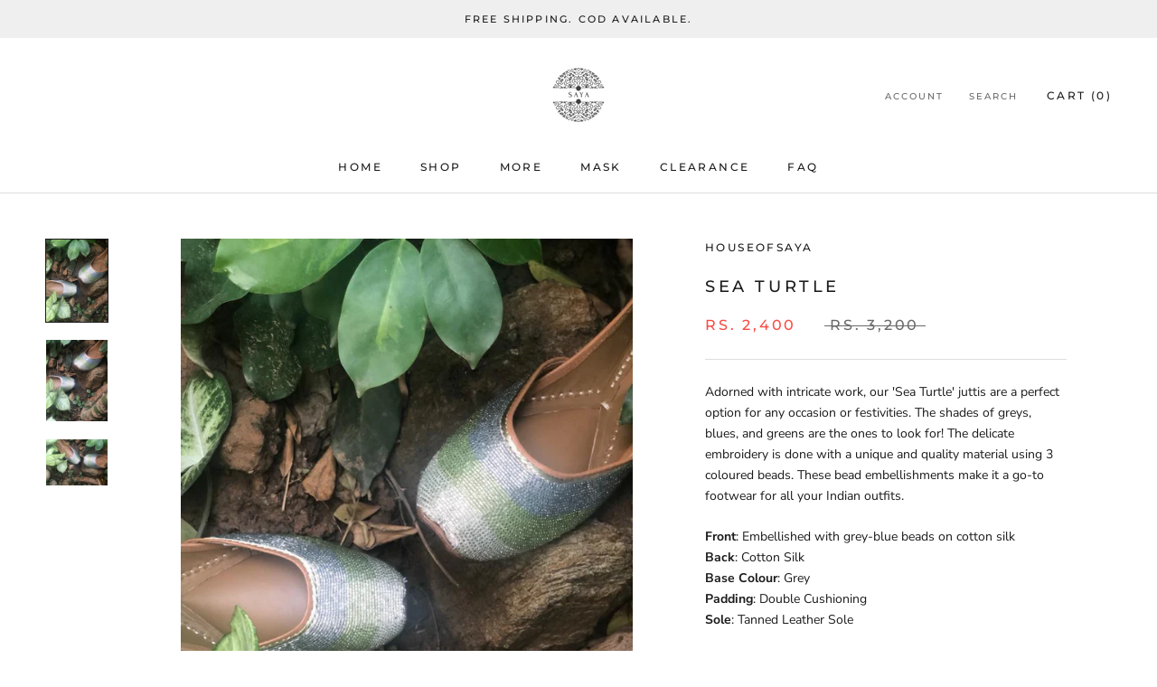

--- FILE ---
content_type: text/html; charset=utf-8
request_url: https://www.houseofsaya.in/collections/everyday-wear/products/sea-turtle
body_size: 22360
content:
<!doctype html>

<html class="no-js" lang="en">
  <head>
  <!-- Meta Pixel Code -->
<script>
!function(f,b,e,v,n,t,s)
{if(f.fbq)return;n=f.fbq=function(){n.callMethod?
n.callMethod.apply(n,arguments):n.queue.push(arguments)};
if(!f._fbq)f._fbq=n;n.push=n;n.loaded=!0;n.version='2.0';
n.queue=[];t=b.createElement(e);t.async=!0;
t.src=v;s=b.getElementsByTagName(e)[0];
s.parentNode.insertBefore(t,s)}(window, document,'script',
'https://connect.facebook.net/en_US/fbevents.js');
fbq('init', '303208644038956');
fbq('track', 'PageView');
</script>
<noscript><img height="1" width="1" style="display:none"
src="https://www.facebook.com/tr?id=303208644038956&ev=PageView&noscript=1"
/></noscript>
<!-- End Meta Pixel Code -->
    <meta charset="utf-8"> 
    <meta http-equiv="X-UA-Compatible" content="IE=edge,chrome=1">
    <meta name="viewport" content="width=device-width, initial-scale=1.0, height=device-height, minimum-scale=1.0, maximum-scale=1.0">
    <meta name="theme-color" content="">

    <title>
      Sea Turtle &ndash; houseofsaya
    </title><meta name="description" content="Adorned with intricate work, our &#39;Sea Turtle&#39; juttis are a perfect option for any occasion or festivities. The shades of greys, blues, and greens are the ones to look for! The delicate embroidery is done with a unique and quality material using 3 coloured beads. These bead embellishments make it a go-to footwear for al"><link rel="canonical" href="https://www.houseofsaya.in/products/sea-turtle"><link rel="shortcut icon" href="//www.houseofsaya.in/cdn/shop/files/black_96x.png?v=1613776396" type="image/png"><meta property="og:type" content="product">
  <meta property="og:title" content="Sea Turtle"><meta property="og:image" content="http://www.houseofsaya.in/cdn/shop/products/WhatsAppImage2020-06-07at4.04.00PM_1_1024x.jpg?v=1591532111">
    <meta property="og:image:secure_url" content="https://www.houseofsaya.in/cdn/shop/products/WhatsAppImage2020-06-07at4.04.00PM_1_1024x.jpg?v=1591532111"><meta property="og:image" content="http://www.houseofsaya.in/cdn/shop/products/WhatsAppImage2020-06-07at4.04.00PM_2_1024x.jpg?v=1591532111">
    <meta property="og:image:secure_url" content="https://www.houseofsaya.in/cdn/shop/products/WhatsAppImage2020-06-07at4.04.00PM_2_1024x.jpg?v=1591532111"><meta property="og:image" content="http://www.houseofsaya.in/cdn/shop/products/WhatsAppImage2020-06-07at4.04.00PM_1024x.jpg?v=1591532111">
    <meta property="og:image:secure_url" content="https://www.houseofsaya.in/cdn/shop/products/WhatsAppImage2020-06-07at4.04.00PM_1024x.jpg?v=1591532111"><meta property="product:price:amount" content="2,400.00">
  <meta property="product:price:currency" content="INR"><meta property="og:description" content="Adorned with intricate work, our &#39;Sea Turtle&#39; juttis are a perfect option for any occasion or festivities. The shades of greys, blues, and greens are the ones to look for! The delicate embroidery is done with a unique and quality material using 3 coloured beads. These bead embellishments make it a go-to footwear for al"><meta property="og:url" content="https://www.houseofsaya.in/products/sea-turtle">
<meta property="og:site_name" content="houseofsaya"><meta name="twitter:card" content="summary"><meta name="twitter:title" content="Sea Turtle">
  <meta name="twitter:description" content="Adorned with intricate work, our &#39;Sea Turtle&#39; juttis are a perfect option for any occasion or festivities. The shades of greys, blues, and greens are the ones to look for! The delicate embroidery is done with a unique and quality material using 3 coloured beads. These bead embellishments make it a go-to footwear for all your Indian outfits.            
Front: Embellished with grey-blue beads on cotton silkBack: Cotton SilkBase Colour: Grey Padding: Double CushioningSole: Tanned Leather SoleSize Chart">
  <meta name="twitter:image" content="https://www.houseofsaya.in/cdn/shop/products/WhatsAppImage2020-06-07at4.04.00PM_1_600x600_crop_center.jpg?v=1591532111">

    <script>window.performance && window.performance.mark && window.performance.mark('shopify.content_for_header.start');</script><meta id="shopify-digital-wallet" name="shopify-digital-wallet" content="/26681147482/digital_wallets/dialog">
<link rel="alternate" type="application/json+oembed" href="https://www.houseofsaya.in/products/sea-turtle.oembed">
<script async="async" src="/checkouts/internal/preloads.js?locale=en-IN"></script>
<script id="shopify-features" type="application/json">{"accessToken":"572b5dbef919f5091f6d34df65dec353","betas":["rich-media-storefront-analytics"],"domain":"www.houseofsaya.in","predictiveSearch":true,"shopId":26681147482,"locale":"en"}</script>
<script>var Shopify = Shopify || {};
Shopify.shop = "houseofsaya.myshopify.com";
Shopify.locale = "en";
Shopify.currency = {"active":"INR","rate":"1.0"};
Shopify.country = "IN";
Shopify.theme = {"name":"Prestige","id":82901205082,"schema_name":"Prestige","schema_version":"4.7.2","theme_store_id":855,"role":"main"};
Shopify.theme.handle = "null";
Shopify.theme.style = {"id":null,"handle":null};
Shopify.cdnHost = "www.houseofsaya.in/cdn";
Shopify.routes = Shopify.routes || {};
Shopify.routes.root = "/";</script>
<script type="module">!function(o){(o.Shopify=o.Shopify||{}).modules=!0}(window);</script>
<script>!function(o){function n(){var o=[];function n(){o.push(Array.prototype.slice.apply(arguments))}return n.q=o,n}var t=o.Shopify=o.Shopify||{};t.loadFeatures=n(),t.autoloadFeatures=n()}(window);</script>
<script id="shop-js-analytics" type="application/json">{"pageType":"product"}</script>
<script defer="defer" async type="module" src="//www.houseofsaya.in/cdn/shopifycloud/shop-js/modules/v2/client.init-shop-cart-sync_Bc8-qrdt.en.esm.js"></script>
<script defer="defer" async type="module" src="//www.houseofsaya.in/cdn/shopifycloud/shop-js/modules/v2/chunk.common_CmNk3qlo.esm.js"></script>
<script type="module">
  await import("//www.houseofsaya.in/cdn/shopifycloud/shop-js/modules/v2/client.init-shop-cart-sync_Bc8-qrdt.en.esm.js");
await import("//www.houseofsaya.in/cdn/shopifycloud/shop-js/modules/v2/chunk.common_CmNk3qlo.esm.js");

  window.Shopify.SignInWithShop?.initShopCartSync?.({"fedCMEnabled":true,"windoidEnabled":true});

</script>
<script>(function() {
  var isLoaded = false;
  function asyncLoad() {
    if (isLoaded) return;
    isLoaded = true;
    var urls = ["https:\/\/cdn.shopify.com\/s\/files\/1\/0683\/1371\/0892\/files\/splmn-shopify-prod-August-31.min.js?v=1693985059\u0026shop=houseofsaya.myshopify.com","\/\/shopify.privy.com\/widget.js?shop=houseofsaya.myshopify.com","\/\/shopify.privy.com\/widget.js?shop=houseofsaya.myshopify.com","https:\/\/sdks.automizely.com\/conversions\/v1\/conversions.js?app_connection_id=6109daea41954fcfa3b356201035adf7\u0026mapped_org_id=737b3333ad6b122e67a64608af101232_v1\u0026shop=houseofsaya.myshopify.com","https:\/\/instafeed.nfcube.com\/cdn\/8b2ee0dd81d2aa08e96e69e4afd382c0.js?shop=houseofsaya.myshopify.com","https:\/\/cdn.shopify.com\/s\/files\/1\/0033\/3538\/9233\/files\/pushdaddy_a3.js?shop=houseofsaya.myshopify.com","https:\/\/sr-cdn.shiprocket.in\/sr-promise\/static\/uc.js?channel_id=4\u0026sr_company_id=1297585\u0026shop=houseofsaya.myshopify.com","https:\/\/sr-cdn.shiprocket.in\/sr-promise\/static\/uc.js?channel_id=4\u0026sr_company_id=610245\u0026shop=houseofsaya.myshopify.com"];
    for (var i = 0; i < urls.length; i++) {
      var s = document.createElement('script');
      s.type = 'text/javascript';
      s.async = true;
      s.src = urls[i];
      var x = document.getElementsByTagName('script')[0];
      x.parentNode.insertBefore(s, x);
    }
  };
  if(window.attachEvent) {
    window.attachEvent('onload', asyncLoad);
  } else {
    window.addEventListener('load', asyncLoad, false);
  }
})();</script>
<script id="__st">var __st={"a":26681147482,"offset":19800,"reqid":"2d0e7b0a-3c5c-4dc8-9c51-579b28928842-1762037243","pageurl":"www.houseofsaya.in\/collections\/everyday-wear\/products\/sea-turtle","u":"4adf89ad5f8e","p":"product","rtyp":"product","rid":4701961945178};</script>
<script>window.ShopifyPaypalV4VisibilityTracking = true;</script>
<script id="captcha-bootstrap">!function(){'use strict';const t='contact',e='account',n='new_comment',o=[[t,t],['blogs',n],['comments',n],[t,'customer']],c=[[e,'customer_login'],[e,'guest_login'],[e,'recover_customer_password'],[e,'create_customer']],r=t=>t.map((([t,e])=>`form[action*='/${t}']:not([data-nocaptcha='true']) input[name='form_type'][value='${e}']`)).join(','),a=t=>()=>t?[...document.querySelectorAll(t)].map((t=>t.form)):[];function s(){const t=[...o],e=r(t);return a(e)}const i='password',u='form_key',d=['recaptcha-v3-token','g-recaptcha-response','h-captcha-response',i],f=()=>{try{return window.sessionStorage}catch{return}},m='__shopify_v',_=t=>t.elements[u];function p(t,e,n=!1){try{const o=window.sessionStorage,c=JSON.parse(o.getItem(e)),{data:r}=function(t){const{data:e,action:n}=t;return t[m]||n?{data:e,action:n}:{data:t,action:n}}(c);for(const[e,n]of Object.entries(r))t.elements[e]&&(t.elements[e].value=n);n&&o.removeItem(e)}catch(o){console.error('form repopulation failed',{error:o})}}const l='form_type',E='cptcha';function T(t){t.dataset[E]=!0}const w=window,h=w.document,L='Shopify',v='ce_forms',y='captcha';let A=!1;((t,e)=>{const n=(g='f06e6c50-85a8-45c8-87d0-21a2b65856fe',I='https://cdn.shopify.com/shopifycloud/storefront-forms-hcaptcha/ce_storefront_forms_captcha_hcaptcha.v1.5.2.iife.js',D={infoText:'Protected by hCaptcha',privacyText:'Privacy',termsText:'Terms'},(t,e,n)=>{const o=w[L][v],c=o.bindForm;if(c)return c(t,g,e,D).then(n);var r;o.q.push([[t,g,e,D],n]),r=I,A||(h.body.append(Object.assign(h.createElement('script'),{id:'captcha-provider',async:!0,src:r})),A=!0)});var g,I,D;w[L]=w[L]||{},w[L][v]=w[L][v]||{},w[L][v].q=[],w[L][y]=w[L][y]||{},w[L][y].protect=function(t,e){n(t,void 0,e),T(t)},Object.freeze(w[L][y]),function(t,e,n,w,h,L){const[v,y,A,g]=function(t,e,n){const i=e?o:[],u=t?c:[],d=[...i,...u],f=r(d),m=r(i),_=r(d.filter((([t,e])=>n.includes(e))));return[a(f),a(m),a(_),s()]}(w,h,L),I=t=>{const e=t.target;return e instanceof HTMLFormElement?e:e&&e.form},D=t=>v().includes(t);t.addEventListener('submit',(t=>{const e=I(t);if(!e)return;const n=D(e)&&!e.dataset.hcaptchaBound&&!e.dataset.recaptchaBound,o=_(e),c=g().includes(e)&&(!o||!o.value);(n||c)&&t.preventDefault(),c&&!n&&(function(t){try{if(!f())return;!function(t){const e=f();if(!e)return;const n=_(t);if(!n)return;const o=n.value;o&&e.removeItem(o)}(t);const e=Array.from(Array(32),(()=>Math.random().toString(36)[2])).join('');!function(t,e){_(t)||t.append(Object.assign(document.createElement('input'),{type:'hidden',name:u})),t.elements[u].value=e}(t,e),function(t,e){const n=f();if(!n)return;const o=[...t.querySelectorAll(`input[type='${i}']`)].map((({name:t})=>t)),c=[...d,...o],r={};for(const[a,s]of new FormData(t).entries())c.includes(a)||(r[a]=s);n.setItem(e,JSON.stringify({[m]:1,action:t.action,data:r}))}(t,e)}catch(e){console.error('failed to persist form',e)}}(e),e.submit())}));const S=(t,e)=>{t&&!t.dataset[E]&&(n(t,e.some((e=>e===t))),T(t))};for(const o of['focusin','change'])t.addEventListener(o,(t=>{const e=I(t);D(e)&&S(e,y())}));const B=e.get('form_key'),M=e.get(l),P=B&&M;t.addEventListener('DOMContentLoaded',(()=>{const t=y();if(P)for(const e of t)e.elements[l].value===M&&p(e,B);[...new Set([...A(),...v().filter((t=>'true'===t.dataset.shopifyCaptcha))])].forEach((e=>S(e,t)))}))}(h,new URLSearchParams(w.location.search),n,t,e,['guest_login'])})(!0,!0)}();</script>
<script integrity="sha256-52AcMU7V7pcBOXWImdc/TAGTFKeNjmkeM1Pvks/DTgc=" data-source-attribution="shopify.loadfeatures" defer="defer" src="//www.houseofsaya.in/cdn/shopifycloud/storefront/assets/storefront/load_feature-81c60534.js" crossorigin="anonymous"></script>
<script data-source-attribution="shopify.dynamic_checkout.dynamic.init">var Shopify=Shopify||{};Shopify.PaymentButton=Shopify.PaymentButton||{isStorefrontPortableWallets:!0,init:function(){window.Shopify.PaymentButton.init=function(){};var t=document.createElement("script");t.src="https://www.houseofsaya.in/cdn/shopifycloud/portable-wallets/latest/portable-wallets.en.js",t.type="module",document.head.appendChild(t)}};
</script>
<script data-source-attribution="shopify.dynamic_checkout.buyer_consent">
  function portableWalletsHideBuyerConsent(e){var t=document.getElementById("shopify-buyer-consent"),n=document.getElementById("shopify-subscription-policy-button");t&&n&&(t.classList.add("hidden"),t.setAttribute("aria-hidden","true"),n.removeEventListener("click",e))}function portableWalletsShowBuyerConsent(e){var t=document.getElementById("shopify-buyer-consent"),n=document.getElementById("shopify-subscription-policy-button");t&&n&&(t.classList.remove("hidden"),t.removeAttribute("aria-hidden"),n.addEventListener("click",e))}window.Shopify?.PaymentButton&&(window.Shopify.PaymentButton.hideBuyerConsent=portableWalletsHideBuyerConsent,window.Shopify.PaymentButton.showBuyerConsent=portableWalletsShowBuyerConsent);
</script>
<script>
  function portableWalletsCleanup(e){e&&e.src&&console.error("Failed to load portable wallets script "+e.src);var t=document.querySelectorAll("shopify-accelerated-checkout .shopify-payment-button__skeleton, shopify-accelerated-checkout-cart .wallet-cart-button__skeleton"),e=document.getElementById("shopify-buyer-consent");for(let e=0;e<t.length;e++)t[e].remove();e&&e.remove()}function portableWalletsNotLoadedAsModule(e){e instanceof ErrorEvent&&"string"==typeof e.message&&e.message.includes("import.meta")&&"string"==typeof e.filename&&e.filename.includes("portable-wallets")&&(window.removeEventListener("error",portableWalletsNotLoadedAsModule),window.Shopify.PaymentButton.failedToLoad=e,"loading"===document.readyState?document.addEventListener("DOMContentLoaded",window.Shopify.PaymentButton.init):window.Shopify.PaymentButton.init())}window.addEventListener("error",portableWalletsNotLoadedAsModule);
</script>

<script type="module" src="https://www.houseofsaya.in/cdn/shopifycloud/portable-wallets/latest/portable-wallets.en.js" onError="portableWalletsCleanup(this)" crossorigin="anonymous"></script>
<script nomodule>
  document.addEventListener("DOMContentLoaded", portableWalletsCleanup);
</script>

<link id="shopify-accelerated-checkout-styles" rel="stylesheet" media="screen" href="https://www.houseofsaya.in/cdn/shopifycloud/portable-wallets/latest/accelerated-checkout-backwards-compat.css" crossorigin="anonymous">
<style id="shopify-accelerated-checkout-cart">
        #shopify-buyer-consent {
  margin-top: 1em;
  display: inline-block;
  width: 100%;
}

#shopify-buyer-consent.hidden {
  display: none;
}

#shopify-subscription-policy-button {
  background: none;
  border: none;
  padding: 0;
  text-decoration: underline;
  font-size: inherit;
  cursor: pointer;
}

#shopify-subscription-policy-button::before {
  box-shadow: none;
}

      </style>

<script>window.performance && window.performance.mark && window.performance.mark('shopify.content_for_header.end');</script>

        
         
    <link rel="stylesheet" href="//www.houseofsaya.in/cdn/shop/t/5/assets/theme.scss.css?v=3190594657576949571759259633">

    <script>
      // This allows to expose several variables to the global scope, to be used in scripts
      window.theme = {
        pageType: "product",
        moneyFormat: "Rs. {{amount}}",
        moneyWithCurrencyFormat: "Rs. {{amount}}",
        productImageSize: "square",
        searchMode: "product,article",
        showPageTransition: true,
        showElementStaggering: true,
        showImageZooming: true
      };

      window.routes = {
        rootUrl: "\/",
        cartUrl: "\/cart",
        cartAddUrl: "\/cart\/add",
        cartChangeUrl: "\/cart\/change",
        searchUrl: "\/search",
        productRecommendationsUrl: "\/recommendations\/products"
      };

      window.languages = {
        cartAddNote: "Add Order Note",
        cartEditNote: "Edit Order Note",
        productImageLoadingError: "This image could not be loaded. Please try to reload the page.",
        productFormAddToCart: "Add to cart",
        productFormUnavailable: "Unavailable",
        productFormSoldOut: "Sold Out",
        shippingEstimatorOneResult: "1 option available:",
        shippingEstimatorMoreResults: "{{count}} options available:",
        shippingEstimatorNoResults: "No shipping could be found"
      };

      window.lazySizesConfig = {
        loadHidden: false,
        hFac: 0.5,
        expFactor: 2,
        ricTimeout: 150,
        lazyClass: 'Image--lazyLoad',
        loadingClass: 'Image--lazyLoading',
        loadedClass: 'Image--lazyLoaded'
      };

      document.documentElement.className = document.documentElement.className.replace('no-js', 'js');
      document.documentElement.style.setProperty('--window-height', window.innerHeight + 'px');

      // We do a quick detection of some features (we could use Modernizr but for so little...)
      (function() {
        document.documentElement.className += ((window.CSS && window.CSS.supports('(position: sticky) or (position: -webkit-sticky)')) ? ' supports-sticky' : ' no-supports-sticky');
        document.documentElement.className += (window.matchMedia('(-moz-touch-enabled: 1), (hover: none)')).matches ? ' no-supports-hover' : ' supports-hover';
      }());
    </script>

    <script src="//www.houseofsaya.in/cdn/shop/t/5/assets/lazysizes.min.js?v=174358363404432586981590583673" async></script><script src="https://polyfill-fastly.net/v3/polyfill.min.js?unknown=polyfill&features=fetch,Element.prototype.closest,Element.prototype.remove,Element.prototype.classList,Array.prototype.includes,Array.prototype.fill,Object.assign,CustomEvent,IntersectionObserver,IntersectionObserverEntry,URL" defer></script>
    <script src="//www.houseofsaya.in/cdn/shop/t/5/assets/libs.min.js?v=26178543184394469741590583672" defer></script>
    <script src="//www.houseofsaya.in/cdn/shop/t/5/assets/theme.min.js?v=101812004007097122321590583677" defer></script>
    <script src="//www.houseofsaya.in/cdn/shop/t/5/assets/custom.js?v=183944157590872491501590583674" defer></script>

    <script>
      (function () {
        window.onpageshow = function() {
          if (window.theme.showPageTransition) {
            var pageTransition = document.querySelector('.PageTransition');

            if (pageTransition) {
              pageTransition.style.visibility = 'visible';
              pageTransition.style.opacity = '0';
            }
          }

          // When the page is loaded from the cache, we have to reload the cart content
          document.documentElement.dispatchEvent(new CustomEvent('cart:refresh', {
            bubbles: true
          }));
        };
      })();
    </script>

    
  <script type="application/ld+json">
  {
    "@context": "http://schema.org",
    "@type": "Product",
    "offers": [{
          "@type": "Offer",
          "name": "35 \/ Closed Jutti",
          "availability":"https://schema.org/InStock",
          "price": 2400.0,
          "priceCurrency": "INR",
          "priceValidUntil": "2025-11-12","url": "/collections/everyday-wear/products/sea-turtle/products/sea-turtle?variant=32402982699098"
        },
{
          "@type": "Offer",
          "name": "36 \/ Closed Jutti",
          "availability":"https://schema.org/InStock",
          "price": 2400.0,
          "priceCurrency": "INR",
          "priceValidUntil": "2025-11-12","url": "/collections/everyday-wear/products/sea-turtle/products/sea-turtle?variant=32402982731866"
        },
{
          "@type": "Offer",
          "name": "37 \/ Closed Jutti",
          "availability":"https://schema.org/InStock",
          "price": 2400.0,
          "priceCurrency": "INR",
          "priceValidUntil": "2025-11-12","url": "/collections/everyday-wear/products/sea-turtle/products/sea-turtle?variant=32402982764634"
        },
{
          "@type": "Offer",
          "name": "38 \/ Closed Jutti",
          "availability":"https://schema.org/InStock",
          "price": 2400.0,
          "priceCurrency": "INR",
          "priceValidUntil": "2025-11-12","url": "/collections/everyday-wear/products/sea-turtle/products/sea-turtle?variant=32402982797402"
        },
{
          "@type": "Offer",
          "name": "39 \/ Closed Jutti",
          "availability":"https://schema.org/InStock",
          "price": 2400.0,
          "priceCurrency": "INR",
          "priceValidUntil": "2025-11-12","url": "/collections/everyday-wear/products/sea-turtle/products/sea-turtle?variant=32402982830170"
        },
{
          "@type": "Offer",
          "name": "40 \/ Closed Jutti",
          "availability":"https://schema.org/InStock",
          "price": 2400.0,
          "priceCurrency": "INR",
          "priceValidUntil": "2025-11-12","url": "/collections/everyday-wear/products/sea-turtle/products/sea-turtle?variant=40249595461722"
        },
{
          "@type": "Offer",
          "name": "41 \/ Closed Jutti",
          "availability":"https://schema.org/InStock",
          "price": 2400.0,
          "priceCurrency": "INR",
          "priceValidUntil": "2025-11-12","url": "/collections/everyday-wear/products/sea-turtle/products/sea-turtle?variant=32402982895706"
        }
],
    "brand": {
      "name": "houseofsaya"
    },
    "name": "Sea Turtle",
    "description": "Adorned with intricate work, our 'Sea Turtle' juttis are a perfect option for any occasion or festivities. The shades of greys, blues, and greens are the ones to look for! The delicate embroidery is done with a unique and quality material using 3 coloured beads. These bead embellishments make it a go-to footwear for all your Indian outfits.            \nFront: Embellished with grey-blue beads on cotton silkBack: Cotton SilkBase Colour: Grey Padding: Double CushioningSole: Tanned Leather SoleSize Chart",
    "category": "Jutti",
    "url": "/collections/everyday-wear/products/sea-turtle/products/sea-turtle",
    "sku": "",
    "image": {
      "@type": "ImageObject",
      "url": "https://www.houseofsaya.in/cdn/shop/products/WhatsAppImage2020-06-07at4.04.00PM_1_1024x.jpg?v=1591532111",
      "image": "https://www.houseofsaya.in/cdn/shop/products/WhatsAppImage2020-06-07at4.04.00PM_1_1024x.jpg?v=1591532111",
      "name": "Sea Turtle",
      "width": "1024",
      "height": "1024"
    }
  }
  </script>



  <script type="application/ld+json">
  {
    "@context": "http://schema.org",
    "@type": "BreadcrumbList",
  "itemListElement": [{
      "@type": "ListItem",
      "position": 1,
      "name": "Translation missing: en.general.breadcrumb.home",
      "item": "https://www.houseofsaya.in"
    },{
          "@type": "ListItem",
          "position": 2,
          "name": "Everyday Wear",
          "item": "https://www.houseofsaya.in/collections/everyday-wear"
        }, {
          "@type": "ListItem",
          "position": 3,
          "name": "Sea Turtle",
          "item": "https://www.houseofsaya.in/collections/everyday-wear/products/sea-turtle"
        }]
  }
  </script>

  <script src="https://cdn.shopify.com/extensions/0199cd72-44c5-7362-9115-96a515fca7d8/socialwidget-instafeed-73/assets/social-widget.min.js" type="text/javascript" defer="defer"></script>
<link href="https://monorail-edge.shopifysvc.com" rel="dns-prefetch">
<script>(function(){if ("sendBeacon" in navigator && "performance" in window) {try {var session_token_from_headers = performance.getEntriesByType('navigation')[0].serverTiming.find(x => x.name == '_s').description;} catch {var session_token_from_headers = undefined;}var session_cookie_matches = document.cookie.match(/_shopify_s=([^;]*)/);var session_token_from_cookie = session_cookie_matches && session_cookie_matches.length === 2 ? session_cookie_matches[1] : "";var session_token = session_token_from_headers || session_token_from_cookie || "";function handle_abandonment_event(e) {var entries = performance.getEntries().filter(function(entry) {return /monorail-edge.shopifysvc.com/.test(entry.name);});if (!window.abandonment_tracked && entries.length === 0) {window.abandonment_tracked = true;var currentMs = Date.now();var navigation_start = performance.timing.navigationStart;var payload = {shop_id: 26681147482,url: window.location.href,navigation_start,duration: currentMs - navigation_start,session_token,page_type: "product"};window.navigator.sendBeacon("https://monorail-edge.shopifysvc.com/v1/produce", JSON.stringify({schema_id: "online_store_buyer_site_abandonment/1.1",payload: payload,metadata: {event_created_at_ms: currentMs,event_sent_at_ms: currentMs}}));}}window.addEventListener('pagehide', handle_abandonment_event);}}());</script>
<script id="web-pixels-manager-setup">(function e(e,d,r,n,o){if(void 0===o&&(o={}),!Boolean(null===(a=null===(i=window.Shopify)||void 0===i?void 0:i.analytics)||void 0===a?void 0:a.replayQueue)){var i,a;window.Shopify=window.Shopify||{};var t=window.Shopify;t.analytics=t.analytics||{};var s=t.analytics;s.replayQueue=[],s.publish=function(e,d,r){return s.replayQueue.push([e,d,r]),!0};try{self.performance.mark("wpm:start")}catch(e){}var l=function(){var e={modern:/Edge?\/(1{2}[4-9]|1[2-9]\d|[2-9]\d{2}|\d{4,})\.\d+(\.\d+|)|Firefox\/(1{2}[4-9]|1[2-9]\d|[2-9]\d{2}|\d{4,})\.\d+(\.\d+|)|Chrom(ium|e)\/(9{2}|\d{3,})\.\d+(\.\d+|)|(Maci|X1{2}).+ Version\/(15\.\d+|(1[6-9]|[2-9]\d|\d{3,})\.\d+)([,.]\d+|)( \(\w+\)|)( Mobile\/\w+|) Safari\/|Chrome.+OPR\/(9{2}|\d{3,})\.\d+\.\d+|(CPU[ +]OS|iPhone[ +]OS|CPU[ +]iPhone|CPU IPhone OS|CPU iPad OS)[ +]+(15[._]\d+|(1[6-9]|[2-9]\d|\d{3,})[._]\d+)([._]\d+|)|Android:?[ /-](13[3-9]|1[4-9]\d|[2-9]\d{2}|\d{4,})(\.\d+|)(\.\d+|)|Android.+Firefox\/(13[5-9]|1[4-9]\d|[2-9]\d{2}|\d{4,})\.\d+(\.\d+|)|Android.+Chrom(ium|e)\/(13[3-9]|1[4-9]\d|[2-9]\d{2}|\d{4,})\.\d+(\.\d+|)|SamsungBrowser\/([2-9]\d|\d{3,})\.\d+/,legacy:/Edge?\/(1[6-9]|[2-9]\d|\d{3,})\.\d+(\.\d+|)|Firefox\/(5[4-9]|[6-9]\d|\d{3,})\.\d+(\.\d+|)|Chrom(ium|e)\/(5[1-9]|[6-9]\d|\d{3,})\.\d+(\.\d+|)([\d.]+$|.*Safari\/(?![\d.]+ Edge\/[\d.]+$))|(Maci|X1{2}).+ Version\/(10\.\d+|(1[1-9]|[2-9]\d|\d{3,})\.\d+)([,.]\d+|)( \(\w+\)|)( Mobile\/\w+|) Safari\/|Chrome.+OPR\/(3[89]|[4-9]\d|\d{3,})\.\d+\.\d+|(CPU[ +]OS|iPhone[ +]OS|CPU[ +]iPhone|CPU IPhone OS|CPU iPad OS)[ +]+(10[._]\d+|(1[1-9]|[2-9]\d|\d{3,})[._]\d+)([._]\d+|)|Android:?[ /-](13[3-9]|1[4-9]\d|[2-9]\d{2}|\d{4,})(\.\d+|)(\.\d+|)|Mobile Safari.+OPR\/([89]\d|\d{3,})\.\d+\.\d+|Android.+Firefox\/(13[5-9]|1[4-9]\d|[2-9]\d{2}|\d{4,})\.\d+(\.\d+|)|Android.+Chrom(ium|e)\/(13[3-9]|1[4-9]\d|[2-9]\d{2}|\d{4,})\.\d+(\.\d+|)|Android.+(UC? ?Browser|UCWEB|U3)[ /]?(15\.([5-9]|\d{2,})|(1[6-9]|[2-9]\d|\d{3,})\.\d+)\.\d+|SamsungBrowser\/(5\.\d+|([6-9]|\d{2,})\.\d+)|Android.+MQ{2}Browser\/(14(\.(9|\d{2,})|)|(1[5-9]|[2-9]\d|\d{3,})(\.\d+|))(\.\d+|)|K[Aa][Ii]OS\/(3\.\d+|([4-9]|\d{2,})\.\d+)(\.\d+|)/},d=e.modern,r=e.legacy,n=navigator.userAgent;return n.match(d)?"modern":n.match(r)?"legacy":"unknown"}(),u="modern"===l?"modern":"legacy",c=(null!=n?n:{modern:"",legacy:""})[u],f=function(e){return[e.baseUrl,"/wpm","/b",e.hashVersion,"modern"===e.buildTarget?"m":"l",".js"].join("")}({baseUrl:d,hashVersion:r,buildTarget:u}),m=function(e){var d=e.version,r=e.bundleTarget,n=e.surface,o=e.pageUrl,i=e.monorailEndpoint;return{emit:function(e){var a=e.status,t=e.errorMsg,s=(new Date).getTime(),l=JSON.stringify({metadata:{event_sent_at_ms:s},events:[{schema_id:"web_pixels_manager_load/3.1",payload:{version:d,bundle_target:r,page_url:o,status:a,surface:n,error_msg:t},metadata:{event_created_at_ms:s}}]});if(!i)return console&&console.warn&&console.warn("[Web Pixels Manager] No Monorail endpoint provided, skipping logging."),!1;try{return self.navigator.sendBeacon.bind(self.navigator)(i,l)}catch(e){}var u=new XMLHttpRequest;try{return u.open("POST",i,!0),u.setRequestHeader("Content-Type","text/plain"),u.send(l),!0}catch(e){return console&&console.warn&&console.warn("[Web Pixels Manager] Got an unhandled error while logging to Monorail."),!1}}}}({version:r,bundleTarget:l,surface:e.surface,pageUrl:self.location.href,monorailEndpoint:e.monorailEndpoint});try{o.browserTarget=l,function(e){var d=e.src,r=e.async,n=void 0===r||r,o=e.onload,i=e.onerror,a=e.sri,t=e.scriptDataAttributes,s=void 0===t?{}:t,l=document.createElement("script"),u=document.querySelector("head"),c=document.querySelector("body");if(l.async=n,l.src=d,a&&(l.integrity=a,l.crossOrigin="anonymous"),s)for(var f in s)if(Object.prototype.hasOwnProperty.call(s,f))try{l.dataset[f]=s[f]}catch(e){}if(o&&l.addEventListener("load",o),i&&l.addEventListener("error",i),u)u.appendChild(l);else{if(!c)throw new Error("Did not find a head or body element to append the script");c.appendChild(l)}}({src:f,async:!0,onload:function(){if(!function(){var e,d;return Boolean(null===(d=null===(e=window.Shopify)||void 0===e?void 0:e.analytics)||void 0===d?void 0:d.initialized)}()){var d=window.webPixelsManager.init(e)||void 0;if(d){var r=window.Shopify.analytics;r.replayQueue.forEach((function(e){var r=e[0],n=e[1],o=e[2];d.publishCustomEvent(r,n,o)})),r.replayQueue=[],r.publish=d.publishCustomEvent,r.visitor=d.visitor,r.initialized=!0}}},onerror:function(){return m.emit({status:"failed",errorMsg:"".concat(f," has failed to load")})},sri:function(e){var d=/^sha384-[A-Za-z0-9+/=]+$/;return"string"==typeof e&&d.test(e)}(c)?c:"",scriptDataAttributes:o}),m.emit({status:"loading"})}catch(e){m.emit({status:"failed",errorMsg:(null==e?void 0:e.message)||"Unknown error"})}}})({shopId: 26681147482,storefrontBaseUrl: "https://www.houseofsaya.in",extensionsBaseUrl: "https://extensions.shopifycdn.com/cdn/shopifycloud/web-pixels-manager",monorailEndpoint: "https://monorail-edge.shopifysvc.com/unstable/produce_batch",surface: "storefront-renderer",enabledBetaFlags: ["2dca8a86"],webPixelsConfigList: [{"id":"676462682","configuration":"{\"hashed_organization_id\":\"737b3333ad6b122e67a64608af101232_v1\",\"app_key\":\"houseofsaya\",\"allow_collect_personal_data\":\"true\"}","eventPayloadVersion":"v1","runtimeContext":"STRICT","scriptVersion":"6f6660f15c595d517f203f6e1abcb171","type":"APP","apiClientId":2814809,"privacyPurposes":["ANALYTICS","MARKETING","SALE_OF_DATA"],"dataSharingAdjustments":{"protectedCustomerApprovalScopes":["read_customer_address","read_customer_email","read_customer_name","read_customer_personal_data","read_customer_phone"]}},{"id":"55607386","eventPayloadVersion":"v1","runtimeContext":"LAX","scriptVersion":"1","type":"CUSTOM","privacyPurposes":["ANALYTICS"],"name":"Google Analytics tag (migrated)"},{"id":"shopify-app-pixel","configuration":"{}","eventPayloadVersion":"v1","runtimeContext":"STRICT","scriptVersion":"0450","apiClientId":"shopify-pixel","type":"APP","privacyPurposes":["ANALYTICS","MARKETING"]},{"id":"shopify-custom-pixel","eventPayloadVersion":"v1","runtimeContext":"LAX","scriptVersion":"0450","apiClientId":"shopify-pixel","type":"CUSTOM","privacyPurposes":["ANALYTICS","MARKETING"]}],isMerchantRequest: false,initData: {"shop":{"name":"houseofsaya","paymentSettings":{"currencyCode":"INR"},"myshopifyDomain":"houseofsaya.myshopify.com","countryCode":"IN","storefrontUrl":"https:\/\/www.houseofsaya.in"},"customer":null,"cart":null,"checkout":null,"productVariants":[{"price":{"amount":2400.0,"currencyCode":"INR"},"product":{"title":"Sea Turtle","vendor":"houseofsaya","id":"4701961945178","untranslatedTitle":"Sea Turtle","url":"\/products\/sea-turtle","type":"Jutti"},"id":"32402982699098","image":{"src":"\/\/www.houseofsaya.in\/cdn\/shop\/products\/WhatsAppImage2020-06-07at4.04.00PM_1.jpg?v=1591532111"},"sku":"","title":"35 \/ Closed Jutti","untranslatedTitle":"35 \/ Closed Jutti"},{"price":{"amount":2400.0,"currencyCode":"INR"},"product":{"title":"Sea Turtle","vendor":"houseofsaya","id":"4701961945178","untranslatedTitle":"Sea Turtle","url":"\/products\/sea-turtle","type":"Jutti"},"id":"32402982731866","image":{"src":"\/\/www.houseofsaya.in\/cdn\/shop\/products\/WhatsAppImage2020-06-07at4.04.00PM_1.jpg?v=1591532111"},"sku":"","title":"36 \/ Closed Jutti","untranslatedTitle":"36 \/ Closed Jutti"},{"price":{"amount":2400.0,"currencyCode":"INR"},"product":{"title":"Sea Turtle","vendor":"houseofsaya","id":"4701961945178","untranslatedTitle":"Sea Turtle","url":"\/products\/sea-turtle","type":"Jutti"},"id":"32402982764634","image":{"src":"\/\/www.houseofsaya.in\/cdn\/shop\/products\/WhatsAppImage2020-06-07at4.04.00PM_1.jpg?v=1591532111"},"sku":"","title":"37 \/ Closed Jutti","untranslatedTitle":"37 \/ Closed Jutti"},{"price":{"amount":2400.0,"currencyCode":"INR"},"product":{"title":"Sea Turtle","vendor":"houseofsaya","id":"4701961945178","untranslatedTitle":"Sea Turtle","url":"\/products\/sea-turtle","type":"Jutti"},"id":"32402982797402","image":{"src":"\/\/www.houseofsaya.in\/cdn\/shop\/products\/WhatsAppImage2020-06-07at4.04.00PM_1.jpg?v=1591532111"},"sku":"","title":"38 \/ Closed Jutti","untranslatedTitle":"38 \/ Closed Jutti"},{"price":{"amount":2400.0,"currencyCode":"INR"},"product":{"title":"Sea Turtle","vendor":"houseofsaya","id":"4701961945178","untranslatedTitle":"Sea Turtle","url":"\/products\/sea-turtle","type":"Jutti"},"id":"32402982830170","image":{"src":"\/\/www.houseofsaya.in\/cdn\/shop\/products\/WhatsAppImage2020-06-07at4.04.00PM_1.jpg?v=1591532111"},"sku":"","title":"39 \/ Closed Jutti","untranslatedTitle":"39 \/ Closed Jutti"},{"price":{"amount":2400.0,"currencyCode":"INR"},"product":{"title":"Sea Turtle","vendor":"houseofsaya","id":"4701961945178","untranslatedTitle":"Sea Turtle","url":"\/products\/sea-turtle","type":"Jutti"},"id":"40249595461722","image":{"src":"\/\/www.houseofsaya.in\/cdn\/shop\/products\/WhatsAppImage2020-06-07at4.04.00PM_1.jpg?v=1591532111"},"sku":"","title":"40 \/ Closed Jutti","untranslatedTitle":"40 \/ Closed Jutti"},{"price":{"amount":2400.0,"currencyCode":"INR"},"product":{"title":"Sea Turtle","vendor":"houseofsaya","id":"4701961945178","untranslatedTitle":"Sea Turtle","url":"\/products\/sea-turtle","type":"Jutti"},"id":"32402982895706","image":{"src":"\/\/www.houseofsaya.in\/cdn\/shop\/products\/WhatsAppImage2020-06-07at4.04.00PM_1.jpg?v=1591532111"},"sku":"","title":"41 \/ Closed Jutti","untranslatedTitle":"41 \/ Closed Jutti"}],"purchasingCompany":null},},"https://www.houseofsaya.in/cdn","5303c62bw494ab25dp0d72f2dcm48e21f5a",{"modern":"","legacy":""},{"shopId":"26681147482","storefrontBaseUrl":"https:\/\/www.houseofsaya.in","extensionBaseUrl":"https:\/\/extensions.shopifycdn.com\/cdn\/shopifycloud\/web-pixels-manager","surface":"storefront-renderer","enabledBetaFlags":"[\"2dca8a86\"]","isMerchantRequest":"false","hashVersion":"5303c62bw494ab25dp0d72f2dcm48e21f5a","publish":"custom","events":"[[\"page_viewed\",{}],[\"product_viewed\",{\"productVariant\":{\"price\":{\"amount\":2400.0,\"currencyCode\":\"INR\"},\"product\":{\"title\":\"Sea Turtle\",\"vendor\":\"houseofsaya\",\"id\":\"4701961945178\",\"untranslatedTitle\":\"Sea Turtle\",\"url\":\"\/products\/sea-turtle\",\"type\":\"Jutti\"},\"id\":\"32402982699098\",\"image\":{\"src\":\"\/\/www.houseofsaya.in\/cdn\/shop\/products\/WhatsAppImage2020-06-07at4.04.00PM_1.jpg?v=1591532111\"},\"sku\":\"\",\"title\":\"35 \/ Closed Jutti\",\"untranslatedTitle\":\"35 \/ Closed Jutti\"}}]]"});</script><script>
  window.ShopifyAnalytics = window.ShopifyAnalytics || {};
  window.ShopifyAnalytics.meta = window.ShopifyAnalytics.meta || {};
  window.ShopifyAnalytics.meta.currency = 'INR';
  var meta = {"product":{"id":4701961945178,"gid":"gid:\/\/shopify\/Product\/4701961945178","vendor":"houseofsaya","type":"Jutti","variants":[{"id":32402982699098,"price":240000,"name":"Sea Turtle - 35 \/ Closed Jutti","public_title":"35 \/ Closed Jutti","sku":""},{"id":32402982731866,"price":240000,"name":"Sea Turtle - 36 \/ Closed Jutti","public_title":"36 \/ Closed Jutti","sku":""},{"id":32402982764634,"price":240000,"name":"Sea Turtle - 37 \/ Closed Jutti","public_title":"37 \/ Closed Jutti","sku":""},{"id":32402982797402,"price":240000,"name":"Sea Turtle - 38 \/ Closed Jutti","public_title":"38 \/ Closed Jutti","sku":""},{"id":32402982830170,"price":240000,"name":"Sea Turtle - 39 \/ Closed Jutti","public_title":"39 \/ Closed Jutti","sku":""},{"id":40249595461722,"price":240000,"name":"Sea Turtle - 40 \/ Closed Jutti","public_title":"40 \/ Closed Jutti","sku":""},{"id":32402982895706,"price":240000,"name":"Sea Turtle - 41 \/ Closed Jutti","public_title":"41 \/ Closed Jutti","sku":""}],"remote":false},"page":{"pageType":"product","resourceType":"product","resourceId":4701961945178}};
  for (var attr in meta) {
    window.ShopifyAnalytics.meta[attr] = meta[attr];
  }
</script>
<script class="analytics">
  (function () {
    var customDocumentWrite = function(content) {
      var jquery = null;

      if (window.jQuery) {
        jquery = window.jQuery;
      } else if (window.Checkout && window.Checkout.$) {
        jquery = window.Checkout.$;
      }

      if (jquery) {
        jquery('body').append(content);
      }
    };

    var hasLoggedConversion = function(token) {
      if (token) {
        return document.cookie.indexOf('loggedConversion=' + token) !== -1;
      }
      return false;
    }

    var setCookieIfConversion = function(token) {
      if (token) {
        var twoMonthsFromNow = new Date(Date.now());
        twoMonthsFromNow.setMonth(twoMonthsFromNow.getMonth() + 2);

        document.cookie = 'loggedConversion=' + token + '; expires=' + twoMonthsFromNow;
      }
    }

    var trekkie = window.ShopifyAnalytics.lib = window.trekkie = window.trekkie || [];
    if (trekkie.integrations) {
      return;
    }
    trekkie.methods = [
      'identify',
      'page',
      'ready',
      'track',
      'trackForm',
      'trackLink'
    ];
    trekkie.factory = function(method) {
      return function() {
        var args = Array.prototype.slice.call(arguments);
        args.unshift(method);
        trekkie.push(args);
        return trekkie;
      };
    };
    for (var i = 0; i < trekkie.methods.length; i++) {
      var key = trekkie.methods[i];
      trekkie[key] = trekkie.factory(key);
    }
    trekkie.load = function(config) {
      trekkie.config = config || {};
      trekkie.config.initialDocumentCookie = document.cookie;
      var first = document.getElementsByTagName('script')[0];
      var script = document.createElement('script');
      script.type = 'text/javascript';
      script.onerror = function(e) {
        var scriptFallback = document.createElement('script');
        scriptFallback.type = 'text/javascript';
        scriptFallback.onerror = function(error) {
                var Monorail = {
      produce: function produce(monorailDomain, schemaId, payload) {
        var currentMs = new Date().getTime();
        var event = {
          schema_id: schemaId,
          payload: payload,
          metadata: {
            event_created_at_ms: currentMs,
            event_sent_at_ms: currentMs
          }
        };
        return Monorail.sendRequest("https://" + monorailDomain + "/v1/produce", JSON.stringify(event));
      },
      sendRequest: function sendRequest(endpointUrl, payload) {
        // Try the sendBeacon API
        if (window && window.navigator && typeof window.navigator.sendBeacon === 'function' && typeof window.Blob === 'function' && !Monorail.isIos12()) {
          var blobData = new window.Blob([payload], {
            type: 'text/plain'
          });

          if (window.navigator.sendBeacon(endpointUrl, blobData)) {
            return true;
          } // sendBeacon was not successful

        } // XHR beacon

        var xhr = new XMLHttpRequest();

        try {
          xhr.open('POST', endpointUrl);
          xhr.setRequestHeader('Content-Type', 'text/plain');
          xhr.send(payload);
        } catch (e) {
          console.log(e);
        }

        return false;
      },
      isIos12: function isIos12() {
        return window.navigator.userAgent.lastIndexOf('iPhone; CPU iPhone OS 12_') !== -1 || window.navigator.userAgent.lastIndexOf('iPad; CPU OS 12_') !== -1;
      }
    };
    Monorail.produce('monorail-edge.shopifysvc.com',
      'trekkie_storefront_load_errors/1.1',
      {shop_id: 26681147482,
      theme_id: 82901205082,
      app_name: "storefront",
      context_url: window.location.href,
      source_url: "//www.houseofsaya.in/cdn/s/trekkie.storefront.5ad93876886aa0a32f5bade9f25632a26c6f183a.min.js"});

        };
        scriptFallback.async = true;
        scriptFallback.src = '//www.houseofsaya.in/cdn/s/trekkie.storefront.5ad93876886aa0a32f5bade9f25632a26c6f183a.min.js';
        first.parentNode.insertBefore(scriptFallback, first);
      };
      script.async = true;
      script.src = '//www.houseofsaya.in/cdn/s/trekkie.storefront.5ad93876886aa0a32f5bade9f25632a26c6f183a.min.js';
      first.parentNode.insertBefore(script, first);
    };
    trekkie.load(
      {"Trekkie":{"appName":"storefront","development":false,"defaultAttributes":{"shopId":26681147482,"isMerchantRequest":null,"themeId":82901205082,"themeCityHash":"4406118217049176797","contentLanguage":"en","currency":"INR","eventMetadataId":"ab425099-2a37-4330-9d51-bfa04a9081a9"},"isServerSideCookieWritingEnabled":true,"monorailRegion":"shop_domain","enabledBetaFlags":["f0df213a"]},"Session Attribution":{},"S2S":{"facebookCapiEnabled":true,"source":"trekkie-storefront-renderer","apiClientId":580111}}
    );

    var loaded = false;
    trekkie.ready(function() {
      if (loaded) return;
      loaded = true;

      window.ShopifyAnalytics.lib = window.trekkie;

      var originalDocumentWrite = document.write;
      document.write = customDocumentWrite;
      try { window.ShopifyAnalytics.merchantGoogleAnalytics.call(this); } catch(error) {};
      document.write = originalDocumentWrite;

      window.ShopifyAnalytics.lib.page(null,{"pageType":"product","resourceType":"product","resourceId":4701961945178,"shopifyEmitted":true});

      var match = window.location.pathname.match(/checkouts\/(.+)\/(thank_you|post_purchase)/)
      var token = match? match[1]: undefined;
      if (!hasLoggedConversion(token)) {
        setCookieIfConversion(token);
        window.ShopifyAnalytics.lib.track("Viewed Product",{"currency":"INR","variantId":32402982699098,"productId":4701961945178,"productGid":"gid:\/\/shopify\/Product\/4701961945178","name":"Sea Turtle - 35 \/ Closed Jutti","price":"2400.00","sku":"","brand":"houseofsaya","variant":"35 \/ Closed Jutti","category":"Jutti","nonInteraction":true,"remote":false},undefined,undefined,{"shopifyEmitted":true});
      window.ShopifyAnalytics.lib.track("monorail:\/\/trekkie_storefront_viewed_product\/1.1",{"currency":"INR","variantId":32402982699098,"productId":4701961945178,"productGid":"gid:\/\/shopify\/Product\/4701961945178","name":"Sea Turtle - 35 \/ Closed Jutti","price":"2400.00","sku":"","brand":"houseofsaya","variant":"35 \/ Closed Jutti","category":"Jutti","nonInteraction":true,"remote":false,"referer":"https:\/\/www.houseofsaya.in\/collections\/everyday-wear\/products\/sea-turtle"});
      }
    });


        var eventsListenerScript = document.createElement('script');
        eventsListenerScript.async = true;
        eventsListenerScript.src = "//www.houseofsaya.in/cdn/shopifycloud/storefront/assets/shop_events_listener-b8f524ab.js";
        document.getElementsByTagName('head')[0].appendChild(eventsListenerScript);

})();</script>
  <script>
  if (!window.ga || (window.ga && typeof window.ga !== 'function')) {
    window.ga = function ga() {
      (window.ga.q = window.ga.q || []).push(arguments);
      if (window.Shopify && window.Shopify.analytics && typeof window.Shopify.analytics.publish === 'function') {
        window.Shopify.analytics.publish("ga_stub_called", {}, {sendTo: "google_osp_migration"});
      }
      console.error("Shopify's Google Analytics stub called with:", Array.from(arguments), "\nSee https://help.shopify.com/manual/promoting-marketing/pixels/pixel-migration#google for more information.");
    };
    if (window.Shopify && window.Shopify.analytics && typeof window.Shopify.analytics.publish === 'function') {
      window.Shopify.analytics.publish("ga_stub_initialized", {}, {sendTo: "google_osp_migration"});
    }
  }
</script>
<script
  defer
  src="https://www.houseofsaya.in/cdn/shopifycloud/perf-kit/shopify-perf-kit-2.1.1.min.js"
  data-application="storefront-renderer"
  data-shop-id="26681147482"
  data-render-region="gcp-us-central1"
  data-page-type="product"
  data-theme-instance-id="82901205082"
  data-theme-name="Prestige"
  data-theme-version="4.7.2"
  data-monorail-region="shop_domain"
  data-resource-timing-sampling-rate="10"
  data-shs="true"
  data-shs-beacon="true"
  data-shs-export-with-fetch="true"
  data-shs-logs-sample-rate="1"
></script>
</head>

  <body class="prestige--v4  template-product">
    <a class="PageSkipLink u-visually-hidden" href="#main">Skip to content</a>
    <span class="LoadingBar"></span>
    <div class="PageOverlay"></div>
    <div class="PageTransition"></div>

    <div id="shopify-section-popup" class="shopify-section"></div>
    <div id="shopify-section-sidebar-menu" class="shopify-section"><section id="sidebar-menu" class="SidebarMenu Drawer Drawer--small Drawer--fromLeft" aria-hidden="true" data-section-id="sidebar-menu" data-section-type="sidebar-menu">
    <header class="Drawer__Header" data-drawer-animated-left>
      <button class="Drawer__Close Icon-Wrapper--clickable" data-action="close-drawer" data-drawer-id="sidebar-menu" aria-label="Close navigation"><svg class="Icon Icon--close" role="presentation" viewBox="0 0 16 14">
      <path d="M15 0L1 14m14 0L1 0" stroke="currentColor" fill="none" fill-rule="evenodd"></path>
    </svg></button>
    </header>

    <div class="Drawer__Content">
      <div class="Drawer__Main" data-drawer-animated-left data-scrollable>
        <div class="Drawer__Container">
          <nav class="SidebarMenu__Nav SidebarMenu__Nav--primary" aria-label="Sidebar navigation"><div class="Collapsible"><a href="/" class="Collapsible__Button Heading Link Link--primary u-h6">HOME</a></div><div class="Collapsible"><button class="Collapsible__Button Heading u-h6" data-action="toggle-collapsible" aria-expanded="false">SHOP<span class="Collapsible__Plus"></span>
                  </button>

                  <div class="Collapsible__Inner">
                    <div class="Collapsible__Content"><div class="Collapsible"><a href="/collections/all" class="Collapsible__Button Heading Text--subdued Link Link--primary u-h7">All</a></div><div class="Collapsible"><a href="/collections/flats" class="Collapsible__Button Heading Text--subdued Link Link--primary u-h7">Flats</a></div><div class="Collapsible"><a href="/collections/new-in" class="Collapsible__Button Heading Text--subdued Link Link--primary u-h7">New In</a></div><div class="Collapsible"><a href="/collections/collection-d" class="Collapsible__Button Heading Text--subdued Link Link--primary u-h7">Festive</a></div><div class="Collapsible"><a href="/collections/everyday-wear" class="Collapsible__Button Heading Text--subdued Link Link--primary u-h7">Everyday Wear</a></div><div class="Collapsible"><a href="/collections/collection-c" class="Collapsible__Button Heading Text--subdued Link Link--primary u-h7">Florals</a></div></div>
                  </div></div><div class="Collapsible"><button class="Collapsible__Button Heading u-h6" data-action="toggle-collapsible" aria-expanded="false">More<span class="Collapsible__Plus"></span>
                  </button>

                  <div class="Collapsible__Inner">
                    <div class="Collapsible__Content"><div class="Collapsible"><a href="/pages/contact-us" class="Collapsible__Button Heading Text--subdued Link Link--primary u-h7">Contact Us</a></div><div class="Collapsible"><a href="/pages/saya-size-chart" class="Collapsible__Button Heading Text--subdued Link Link--primary u-h7">Size Chart</a></div></div>
                  </div></div><div class="Collapsible"><a href="/collections/mask" class="Collapsible__Button Heading Link Link--primary u-h6">Mask</a></div><div class="Collapsible"><a href="/collections/clearance" class="Collapsible__Button Heading Link Link--primary u-h6">CLEARANCE</a></div><div class="Collapsible"><a href="/pages/frequently-asked-questions" class="Collapsible__Button Heading Link Link--primary u-h6">FAQ</a></div></nav><nav class="SidebarMenu__Nav SidebarMenu__Nav--secondary">
            <ul class="Linklist Linklist--spacingLoose"><li class="Linklist__Item">
                  <a href="/account" class="Text--subdued Link Link--primary">Account</a>
                </li></ul>
          </nav>
        </div>
      </div><aside class="Drawer__Footer" data-drawer-animated-bottom><ul class="SidebarMenu__Social HorizontalList HorizontalList--spacingFill">
    <li class="HorizontalList__Item">
      <a href="https://www.facebook.com/sayaindiaofficial/" class="Link Link--primary" target="_blank" rel="noopener" aria-label="Facebook">
        <span class="Icon-Wrapper--clickable"><svg class="Icon Icon--facebook" viewBox="0 0 9 17">
      <path d="M5.842 17V9.246h2.653l.398-3.023h-3.05v-1.93c0-.874.246-1.47 1.526-1.47H9V.118C8.718.082 7.75 0 6.623 0 4.27 0 2.66 1.408 2.66 3.994v2.23H0v3.022h2.66V17h3.182z"></path>
    </svg></span>
      </a>
    </li>

    
<li class="HorizontalList__Item">
      <a href="https://www.instagram.com/saya.india/" class="Link Link--primary" target="_blank" rel="noopener" aria-label="Instagram">
        <span class="Icon-Wrapper--clickable"><svg class="Icon Icon--instagram" role="presentation" viewBox="0 0 32 32">
      <path d="M15.994 2.886c4.273 0 4.775.019 6.464.095 1.562.07 2.406.33 2.971.552.749.292 1.283.635 1.841 1.194s.908 1.092 1.194 1.841c.216.565.483 1.41.552 2.971.076 1.689.095 2.19.095 6.464s-.019 4.775-.095 6.464c-.07 1.562-.33 2.406-.552 2.971-.292.749-.635 1.283-1.194 1.841s-1.092.908-1.841 1.194c-.565.216-1.41.483-2.971.552-1.689.076-2.19.095-6.464.095s-4.775-.019-6.464-.095c-1.562-.07-2.406-.33-2.971-.552-.749-.292-1.283-.635-1.841-1.194s-.908-1.092-1.194-1.841c-.216-.565-.483-1.41-.552-2.971-.076-1.689-.095-2.19-.095-6.464s.019-4.775.095-6.464c.07-1.562.33-2.406.552-2.971.292-.749.635-1.283 1.194-1.841s1.092-.908 1.841-1.194c.565-.216 1.41-.483 2.971-.552 1.689-.083 2.19-.095 6.464-.095zm0-2.883c-4.343 0-4.889.019-6.597.095-1.702.076-2.864.349-3.879.743-1.054.406-1.943.959-2.832 1.848S1.251 4.473.838 5.521C.444 6.537.171 7.699.095 9.407.019 11.109 0 11.655 0 15.997s.019 4.889.095 6.597c.076 1.702.349 2.864.743 3.886.406 1.054.959 1.943 1.848 2.832s1.784 1.435 2.832 1.848c1.016.394 2.178.667 3.886.743s2.248.095 6.597.095 4.889-.019 6.597-.095c1.702-.076 2.864-.349 3.886-.743 1.054-.406 1.943-.959 2.832-1.848s1.435-1.784 1.848-2.832c.394-1.016.667-2.178.743-3.886s.095-2.248.095-6.597-.019-4.889-.095-6.597c-.076-1.702-.349-2.864-.743-3.886-.406-1.054-.959-1.943-1.848-2.832S27.532 1.247 26.484.834C25.468.44 24.306.167 22.598.091c-1.714-.07-2.26-.089-6.603-.089zm0 7.778c-4.533 0-8.216 3.676-8.216 8.216s3.683 8.216 8.216 8.216 8.216-3.683 8.216-8.216-3.683-8.216-8.216-8.216zm0 13.549c-2.946 0-5.333-2.387-5.333-5.333s2.387-5.333 5.333-5.333 5.333 2.387 5.333 5.333-2.387 5.333-5.333 5.333zM26.451 7.457c0 1.059-.858 1.917-1.917 1.917s-1.917-.858-1.917-1.917c0-1.059.858-1.917 1.917-1.917s1.917.858 1.917 1.917z"></path>
    </svg></span>
      </a>
    </li>

    

  </ul>

</aside></div>
</section>

</div>
<div id="sidebar-cart" class="Drawer Drawer--fromRight" aria-hidden="true" data-section-id="cart" data-section-type="cart" data-section-settings='{
  "type": "drawer",
  "itemCount": 0,
  "drawer": true,
  "hasShippingEstimator": false
}'>
  <div class="Drawer__Header Drawer__Header--bordered Drawer__Container">
      <span class="Drawer__Title Heading u-h4">Cart</span>

      <button class="Drawer__Close Icon-Wrapper--clickable" data-action="close-drawer" data-drawer-id="sidebar-cart" aria-label="Close cart"><svg class="Icon Icon--close" role="presentation" viewBox="0 0 16 14">
      <path d="M15 0L1 14m14 0L1 0" stroke="currentColor" fill="none" fill-rule="evenodd"></path>
    </svg></button>
  </div>

  <form class="Cart Drawer__Content" action="/cart" method="POST" novalidate>
    <div class="Drawer__Main" data-scrollable><div class="Cart__ShippingNotice Text--subdued">
          <div class="Drawer__Container"><p>Spend <span>Rs. 50</span> more and get free shipping!</p></div>
        </div><p class="Cart__Empty Heading u-h5">Your cart is empty</p></div></form>
</div>
<div class="PageContainer">
      <div id="shopify-section-announcement" class="shopify-section"><section id="section-announcement" data-section-id="announcement" data-section-type="announcement-bar">
      <div class="AnnouncementBar">
        <div class="AnnouncementBar__Wrapper">
          <p class="AnnouncementBar__Content Heading"><a href="/collections/all">Free Shipping. COD Available.</a></p>
        </div>
      </div>
    </section>

    <style>
      #section-announcement {
        background: #efefef;
        color: #1c1b1b;
      }
    </style>

    <script>
      document.documentElement.style.setProperty('--announcement-bar-height', document.getElementById('shopify-section-announcement').offsetHeight + 'px');
    </script></div>
      <div id="shopify-section-header" class="shopify-section shopify-section--header"><div id="Search" class="Search" aria-hidden="true">
  <div class="Search__Inner">
    <div class="Search__SearchBar">
      <form action="/search" name="GET" role="search" class="Search__Form">
        <div class="Search__InputIconWrapper">
          <span class="hidden-tablet-and-up"><svg class="Icon Icon--search" role="presentation" viewBox="0 0 18 17">
      <g transform="translate(1 1)" stroke="currentColor" fill="none" fill-rule="evenodd" stroke-linecap="square">
        <path d="M16 16l-5.0752-5.0752"></path>
        <circle cx="6.4" cy="6.4" r="6.4"></circle>
      </g>
    </svg></span>
          <span class="hidden-phone"><svg class="Icon Icon--search-desktop" role="presentation" viewBox="0 0 21 21">
      <g transform="translate(1 1)" stroke="currentColor" stroke-width="2" fill="none" fill-rule="evenodd" stroke-linecap="square">
        <path d="M18 18l-5.7096-5.7096"></path>
        <circle cx="7.2" cy="7.2" r="7.2"></circle>
      </g>
    </svg></span>
        </div>

        <input type="search" class="Search__Input Heading" name="q" autocomplete="off" autocorrect="off" autocapitalize="off" placeholder="Search..." autofocus>
        <input type="hidden" name="type" value="product">
      </form>

      <button class="Search__Close Link Link--primary" data-action="close-search"><svg class="Icon Icon--close" role="presentation" viewBox="0 0 16 14">
      <path d="M15 0L1 14m14 0L1 0" stroke="currentColor" fill="none" fill-rule="evenodd"></path>
    </svg></button>
    </div>

    <div class="Search__Results" aria-hidden="true"><div class="PageLayout PageLayout--breakLap">
          <div class="PageLayout__Section"></div>
          <div class="PageLayout__Section PageLayout__Section--secondary"></div>
        </div></div>
  </div>
</div><header id="section-header"
        class="Header Header--inline   "
        data-section-id="header"
        data-section-type="header"
        data-section-settings='{
  "navigationStyle": "inline",
  "hasTransparentHeader": false,
  "isSticky": true
}'
        role="banner">
  <div class="Header__Wrapper">
    <div class="Header__FlexItem Header__FlexItem--fill">
      <button class="Header__Icon Icon-Wrapper Icon-Wrapper--clickable hidden-desk" aria-expanded="false" data-action="open-drawer" data-drawer-id="sidebar-menu" aria-label="Open navigation">
        <span class="hidden-tablet-and-up"><svg class="Icon Icon--nav" role="presentation" viewBox="0 0 20 14">
      <path d="M0 14v-1h20v1H0zm0-7.5h20v1H0v-1zM0 0h20v1H0V0z" fill="currentColor"></path>
    </svg></span>
        <span class="hidden-phone"><svg class="Icon Icon--nav-desktop" role="presentation" viewBox="0 0 24 16">
      <path d="M0 15.985v-2h24v2H0zm0-9h24v2H0v-2zm0-7h24v2H0v-2z" fill="currentColor"></path>
    </svg></span>
      </button><nav class="Header__MainNav hidden-pocket hidden-lap" aria-label="Main navigation">
          <ul class="HorizontalList HorizontalList--spacingExtraLoose"><li class="HorizontalList__Item " >
                <a href="/" class="Heading u-h6">HOME<span class="Header__LinkSpacer">HOME</span></a></li><li class="HorizontalList__Item " aria-haspopup="true">
                <a href="/collections/all" class="Heading u-h6">SHOP</a><div class="DropdownMenu" aria-hidden="true">
                    <ul class="Linklist"><li class="Linklist__Item" >
                          <a href="/collections/all" class="Link Link--secondary">All </a></li><li class="Linklist__Item" >
                          <a href="/collections/flats" class="Link Link--secondary">Flats </a></li><li class="Linklist__Item" >
                          <a href="/collections/new-in" class="Link Link--secondary">New In </a></li><li class="Linklist__Item" >
                          <a href="/collections/collection-d" class="Link Link--secondary">Festive </a></li><li class="Linklist__Item" >
                          <a href="/collections/everyday-wear" class="Link Link--secondary">Everyday Wear </a></li><li class="Linklist__Item" >
                          <a href="/collections/collection-c" class="Link Link--secondary">Florals </a></li></ul>
                  </div></li><li class="HorizontalList__Item " aria-haspopup="true">
                <a href="/" class="Heading u-h6">More</a><div class="DropdownMenu" aria-hidden="true">
                    <ul class="Linklist"><li class="Linklist__Item" >
                          <a href="/pages/contact-us" class="Link Link--secondary">Contact Us </a></li><li class="Linklist__Item" >
                          <a href="/pages/saya-size-chart" class="Link Link--secondary">Size Chart </a></li></ul>
                  </div></li><li class="HorizontalList__Item " >
                <a href="/collections/mask" class="Heading u-h6">Mask<span class="Header__LinkSpacer">Mask</span></a></li><li class="HorizontalList__Item " >
                <a href="/collections/clearance" class="Heading u-h6">CLEARANCE<span class="Header__LinkSpacer">CLEARANCE</span></a></li><li class="HorizontalList__Item " >
                <a href="/pages/frequently-asked-questions" class="Heading u-h6">FAQ<span class="Header__LinkSpacer">FAQ</span></a></li></ul>
        </nav></div><div class="Header__FlexItem Header__FlexItem--logo"><div class="Header__Logo"><a href="/" class="Header__LogoLink"><img class="Header__LogoImage Header__LogoImage--primary"
               src="//www.houseofsaya.in/cdn/shop/files/black_90x.png?v=1613776396"
               srcset="//www.houseofsaya.in/cdn/shop/files/black_90x.png?v=1613776396 1x, //www.houseofsaya.in/cdn/shop/files/black_90x@2x.png?v=1613776396 2x"
               width="90"
               alt="houseofsaya"></a></div></div>

    <div class="Header__FlexItem Header__FlexItem--fill"><nav class="Header__SecondaryNav hidden-phone">
          <ul class="HorizontalList HorizontalList--spacingLoose hidden-pocket hidden-lap"><li class="HorizontalList__Item">
                <a href="/account" class="Heading Link Link--primary Text--subdued u-h8">Account</a>
              </li><li class="HorizontalList__Item">
              <a href="/search" class="Heading Link Link--primary Text--subdued u-h8" data-action="toggle-search">Search</a>
            </li>

            <li class="HorizontalList__Item">
              <a href="/cart" class="Heading u-h6" data-action="open-drawer" data-drawer-id="sidebar-cart" aria-label="Open cart">Cart (<span class="Header__CartCount">0</span>)</a>
            </li>
          </ul>
        </nav><a href="/search" class="Header__Icon Icon-Wrapper Icon-Wrapper--clickable hidden-desk" data-action="toggle-search" aria-label="Search">
        <span class="hidden-tablet-and-up"><svg class="Icon Icon--search" role="presentation" viewBox="0 0 18 17">
      <g transform="translate(1 1)" stroke="currentColor" fill="none" fill-rule="evenodd" stroke-linecap="square">
        <path d="M16 16l-5.0752-5.0752"></path>
        <circle cx="6.4" cy="6.4" r="6.4"></circle>
      </g>
    </svg></span>
        <span class="hidden-phone"><svg class="Icon Icon--search-desktop" role="presentation" viewBox="0 0 21 21">
      <g transform="translate(1 1)" stroke="currentColor" stroke-width="2" fill="none" fill-rule="evenodd" stroke-linecap="square">
        <path d="M18 18l-5.7096-5.7096"></path>
        <circle cx="7.2" cy="7.2" r="7.2"></circle>
      </g>
    </svg></span>
      </a>

      <a href="/cart" class="Header__Icon Icon-Wrapper Icon-Wrapper--clickable hidden-desk" data-action="open-drawer" data-drawer-id="sidebar-cart" aria-expanded="false" aria-label="Open cart">
        <span class="hidden-tablet-and-up"><svg class="Icon Icon--cart" role="presentation" viewBox="0 0 17 20">
      <path d="M0 20V4.995l1 .006v.015l4-.002V4c0-2.484 1.274-4 3.5-4C10.518 0 12 1.48 12 4v1.012l5-.003v.985H1V19h15V6.005h1V20H0zM11 4.49C11 2.267 10.507 1 8.5 1 6.5 1 6 2.27 6 4.49V5l5-.002V4.49z" fill="currentColor"></path>
    </svg></span>
        <span class="hidden-phone"><svg class="Icon Icon--cart-desktop" role="presentation" viewBox="0 0 19 23">
      <path d="M0 22.985V5.995L2 6v.03l17-.014v16.968H0zm17-15H2v13h15v-13zm-5-2.882c0-2.04-.493-3.203-2.5-3.203-2 0-2.5 1.164-2.5 3.203v.912H5V4.647C5 1.19 7.274 0 9.5 0 11.517 0 14 1.354 14 4.647v1.368h-2v-.912z" fill="currentColor"></path>
    </svg></span>
        <span class="Header__CartDot "></span>
      </a>
    </div>
  </div>


</header>

<style>:root {
      --use-sticky-header: 1;
      --use-unsticky-header: 0;
    }

    .shopify-section--header {
      position: -webkit-sticky;
      position: sticky;
    }@media screen and (max-width: 640px) {
      .Header__LogoImage {
        max-width: 75px;
      }
    }:root {
      --header-is-not-transparent: 1;
      --header-is-transparent: 0;
    }</style>

<script>
  document.documentElement.style.setProperty('--header-height', document.getElementById('shopify-section-header').offsetHeight + 'px');
</script>

</div>

      <main id="main" role="main">
        <div id="shopify-section-product-template" class="shopify-section shopify-section--bordered"><section class="Product Product--medium" data-section-id="product-template" data-section-type="product" data-section-settings='{
  "enableHistoryState": true,
  "templateSuffix": "",
  "showInventoryQuantity": false,
  "showSku": false,
  "stackProductImages": true,
  "showThumbnails": true,
  "enableVideoLooping": false,
  "inventoryQuantityThreshold": 3,
  "showPriceInButton": true,
  "enableImageZoom": true,
  "showPaymentButton": true,
  "useAjaxCart": true
}'>
  <div class="Product__Wrapper"><div class="Product__Gallery Product__Gallery--stack Product__Gallery--withThumbnails">
        <span id="ProductGallery" class="Anchor"></span><div class="Product__ActionList hidden-lap-and-up ">
            <div class="Product__ActionItem hidden-lap-and-up">
          <button class="RoundButton RoundButton--small RoundButton--flat" data-action="open-product-zoom"><svg class="Icon Icon--plus" role="presentation" viewBox="0 0 16 16">
      <g stroke="currentColor" fill="none" fill-rule="evenodd" stroke-linecap="square">
        <path d="M8,1 L8,15"></path>
        <path d="M1,8 L15,8"></path>
      </g>
    </svg></button>
        </div><div class="Product__ActionItem hidden-lap-and-up">
          <button class="RoundButton RoundButton--small RoundButton--flat" data-action="toggle-social-share" data-animate-bottom aria-expanded="false">
            <span class="RoundButton__PrimaryState"><svg class="Icon Icon--share" role="presentation" viewBox="0 0 24 24">
      <g stroke="currentColor" fill="none" fill-rule="evenodd" stroke-width="1.5">
        <path d="M8.6,10.2 L15.4,6.8"></path>
        <path d="M8.6,13.7 L15.4,17.1"></path>
        <circle stroke-linecap="square" cx="5" cy="12" r="4"></circle>
        <circle stroke-linecap="square" cx="19" cy="5" r="4"></circle>
        <circle stroke-linecap="square" cx="19" cy="19" r="4"></circle>
      </g>
    </svg></span>
            <span class="RoundButton__SecondaryState"><svg class="Icon Icon--close" role="presentation" viewBox="0 0 16 14">
      <path d="M15 0L1 14m14 0L1 0" stroke="currentColor" fill="none" fill-rule="evenodd"></path>
    </svg></span>
          </button><div class="Product__ShareList" aria-hidden="true">
            <a class="Product__ShareItem" href="https://www.facebook.com/sharer.php?u=https://www.houseofsaya.in/products/sea-turtle" target="_blank" rel="noopener"><svg class="Icon Icon--facebook" viewBox="0 0 9 17">
      <path d="M5.842 17V9.246h2.653l.398-3.023h-3.05v-1.93c0-.874.246-1.47 1.526-1.47H9V.118C8.718.082 7.75 0 6.623 0 4.27 0 2.66 1.408 2.66 3.994v2.23H0v3.022h2.66V17h3.182z"></path>
    </svg>Facebook</a>
            <a class="Product__ShareItem" href="https://pinterest.com/pin/create/button/?url=https://www.houseofsaya.in/products/sea-turtle&media=https://www.houseofsaya.in/cdn/shop/products/WhatsAppImage2020-06-07at4.04.00PM_1_1024x.jpg?v=1591532111&description=Adorned%20with%20intricate%20work,%20our%20'Sea%20Turtle'%20juttis%20are%20a%20perfect%20option%20for%20any%20occasion..." target="_blank" rel="noopener"><svg class="Icon Icon--pinterest" role="presentation" viewBox="0 0 32 32">
      <path d="M16 0q3.25 0 6.208 1.271t5.104 3.417 3.417 5.104T32 16q0 4.333-2.146 8.021t-5.833 5.833T16 32q-2.375 0-4.542-.625 1.208-1.958 1.625-3.458l1.125-4.375q.417.792 1.542 1.396t2.375.604q2.5 0 4.479-1.438t3.063-3.937 1.083-5.625q0-3.708-2.854-6.437t-7.271-2.729q-2.708 0-4.958.917T8.042 8.689t-2.104 3.208-.729 3.479q0 2.167.812 3.792t2.438 2.292q.292.125.5.021t.292-.396q.292-1.042.333-1.292.167-.458-.208-.875-1.083-1.208-1.083-3.125 0-3.167 2.188-5.437t5.729-2.271q3.125 0 4.875 1.708t1.75 4.458q0 2.292-.625 4.229t-1.792 3.104-2.667 1.167q-1.25 0-2.042-.917t-.5-2.167q.167-.583.438-1.5t.458-1.563.354-1.396.167-1.25q0-1.042-.542-1.708t-1.583-.667q-1.292 0-2.167 1.188t-.875 2.979q0 .667.104 1.292t.229.917l.125.292q-1.708 7.417-2.083 8.708-.333 1.583-.25 3.708-4.292-1.917-6.938-5.875T0 16Q0 9.375 4.687 4.688T15.999.001z"></path>
    </svg>Pinterest</a>
            <a class="Product__ShareItem" href="https://twitter.com/share?text=Sea Turtle&url=https://www.houseofsaya.in/products/sea-turtle" target="_blank" rel="noopener"><svg class="Icon Icon--twitter" role="presentation" viewBox="0 0 32 26">
      <path d="M32 3.077c-1.1748.525-2.4433.8748-3.768 1.031 1.356-.8123 2.3932-2.0995 2.887-3.6305-1.2686.7498-2.6746 1.2997-4.168 1.5934C25.751.796 24.045.0025 22.158.0025c-3.6242 0-6.561 2.937-6.561 6.5612 0 .5124.0562 1.0123.1686 1.4935C10.3104 7.7822 5.474 5.1702 2.237 1.196c-.5624.9687-.8873 2.0997-.8873 3.2994 0 2.2746 1.156 4.2867 2.9182 5.4615-1.075-.0314-2.0872-.3313-2.9745-.8187v.0812c0 3.1806 2.262 5.8363 5.2677 6.4362-.55.15-1.131.2312-1.731.2312-.4248 0-.831-.0438-1.2372-.1188.8374 2.6057 3.262 4.5054 6.13 4.5616-2.2495 1.7622-5.074 2.812-8.1546 2.812-.531 0-1.0498-.0313-1.5684-.0938 2.912 1.8684 6.3613 2.9494 10.0668 2.9494 12.0726 0 18.6776-10.0043 18.6776-18.6776 0-.2874-.0063-.5686-.0188-.8498C30.0066 5.5514 31.119 4.3954 32 3.077z"></path>
    </svg>Twitter</a>
          </div>
        </div>
          </div><div class="Product__SlideshowNav Product__SlideshowNav--thumbnails">
                <div class="Product__SlideshowNavScroller"><a href="#Media7549676093530" data-offset="-25" data-focus-on-click data-media-id="7549676093530" class="Product__SlideshowNavImage AspectRatio is-selected" style="--aspect-ratio: 0.75">
                        <img src="//www.houseofsaya.in/cdn/shop/products/WhatsAppImage2020-06-07at4.04.00PM_1_160x.jpg?v=1591532111" alt="Sea Turtle"></a><a href="#Media7549676126298" data-offset="-25" data-focus-on-click data-media-id="7549676126298" class="Product__SlideshowNavImage AspectRatio " style="--aspect-ratio: 0.75">
                        <img src="//www.houseofsaya.in/cdn/shop/products/WhatsAppImage2020-06-07at4.04.00PM_2_160x.jpg?v=1591532111" alt="Sea Turtle"></a><a href="#Media7549676159066" data-offset="-25" data-focus-on-click data-media-id="7549676159066" class="Product__SlideshowNavImage AspectRatio " style="--aspect-ratio: 1.3333333333333333">
                        <img src="//www.houseofsaya.in/cdn/shop/products/WhatsAppImage2020-06-07at4.04.00PM_160x.jpg?v=1591532111" alt="Sea Turtle"></a></div>
              </div><div class="Product__SlideshowNav Product__SlideshowNav--dots">
                <div class="Product__SlideshowNavScroller"><a href="#Media7549676093530" data-offset="-25" data-focus-on-click class="Product__SlideshowNavDot is-selected"></a><a href="#Media7549676126298" data-offset="-25" data-focus-on-click class="Product__SlideshowNavDot "></a><a href="#Media7549676159066" data-offset="-25" data-focus-on-click class="Product__SlideshowNavDot "></a></div>
              </div><div class="Product__Slideshow Product__Slideshow--zoomable Carousel" data-flickity-config='{
          "prevNextButtons": false,
          "pageDots": false,
          "adaptiveHeight": true,
          "watchCSS": true,
          "dragThreshold": 8,
          "initialIndex": 0,
          "arrowShape": {"x0": 20, "x1": 60, "y1": 40, "x2": 60, "y2": 35, "x3": 25}
        }'>
          <div id="Media7549676093530" tabindex="0" class="Product__SlideItem Product__SlideItem--image Carousel__Cell is-selected" data-media-type="image" data-media-id="7549676093530" data-media-position="1" data-image-media-position="0">
              <div class="AspectRatio AspectRatio--withFallback" style="padding-bottom: 133.33333333333334%; --aspect-ratio: 0.75;">
                

                <img class="Image--lazyLoad Image--fadeIn" data-src="//www.houseofsaya.in/cdn/shop/products/WhatsAppImage2020-06-07at4.04.00PM_1_{width}x.jpg?v=1591532111" data-widths="[200,400,600,700]" data-sizes="auto" data-expand="-100" alt="Sea Turtle" data-max-width="768" data-max-height="1024" data-original-src="//www.houseofsaya.in/cdn/shop/products/WhatsAppImage2020-06-07at4.04.00PM_1.jpg?v=1591532111">
                <span class="Image__Loader"></span>

                <noscript>
                  <img src="//www.houseofsaya.in/cdn/shop/products/WhatsAppImage2020-06-07at4.04.00PM_1_800x.jpg?v=1591532111" alt="Sea Turtle">
                </noscript>
              </div>
            </div><div id="Media7549676126298" tabindex="0" class="Product__SlideItem Product__SlideItem--image Carousel__Cell " data-media-type="image" data-media-id="7549676126298" data-media-position="2" data-image-media-position="1">
              <div class="AspectRatio AspectRatio--withFallback" style="padding-bottom: 133.33333333333334%; --aspect-ratio: 0.75;">
                

                <img class="Image--lazyLoad Image--fadeIn" data-src="//www.houseofsaya.in/cdn/shop/products/WhatsAppImage2020-06-07at4.04.00PM_2_{width}x.jpg?v=1591532111" data-widths="[200,400,600,700]" data-sizes="auto" data-expand="-100" alt="Sea Turtle" data-max-width="768" data-max-height="1024" data-original-src="//www.houseofsaya.in/cdn/shop/products/WhatsAppImage2020-06-07at4.04.00PM_2.jpg?v=1591532111">
                <span class="Image__Loader"></span>

                <noscript>
                  <img src="//www.houseofsaya.in/cdn/shop/products/WhatsAppImage2020-06-07at4.04.00PM_2_800x.jpg?v=1591532111" alt="Sea Turtle">
                </noscript>
              </div>
            </div><div id="Media7549676159066" tabindex="0" class="Product__SlideItem Product__SlideItem--image Carousel__Cell " data-media-type="image" data-media-id="7549676159066" data-media-position="3" data-image-media-position="2">
              <div class="AspectRatio AspectRatio--withFallback" style="padding-bottom: 75.0%; --aspect-ratio: 1.3333333333333333;">
                

                <img class="Image--lazyLoad Image--fadeIn" data-src="//www.houseofsaya.in/cdn/shop/products/WhatsAppImage2020-06-07at4.04.00PM_{width}x.jpg?v=1591532111" data-widths="[200,400,600,700,800,900,1000]" data-sizes="auto" data-expand="-100" alt="Sea Turtle" data-max-width="1024" data-max-height="768" data-original-src="//www.houseofsaya.in/cdn/shop/products/WhatsAppImage2020-06-07at4.04.00PM.jpg?v=1591532111">
                <span class="Image__Loader"></span>

                <noscript>
                  <img src="//www.houseofsaya.in/cdn/shop/products/WhatsAppImage2020-06-07at4.04.00PM_800x.jpg?v=1591532111" alt="Sea Turtle">
                </noscript>
              </div>
            </div>
        </div><div class="Product__SlideshowMobileNav hidden-desk">
            <button class="Product__SlideshowNavArrow Product__SlideshowNavArrow--previous" type="button" data-direction="previous" aria-label="Previous">
              <svg class="Icon Icon--media-arrow-left" role="presentation" viewBox="0 0 6 9">
      <path d="M5 8.5l-4-4 4-4" stroke="currentColor" fill="none" fill-rule="evenodd" stroke-linecap="square"></path>
    </svg>
            </button>

            <div class="flickity-page-dots"><button type="button" class="dot is-selected" data-index="0"></button><button type="button" class="dot " data-index="1"></button><button type="button" class="dot " data-index="2"></button></div>

            <button class="Product__SlideshowNavArrow Product__SlideshowNavArrow--next" type="button" data-direction="next" aria-label="Next">
              <svg class="Icon Icon--media-arrow-right" role="presentation" viewBox="0 0 6 9">
      <path d="M1 8.5l4-4-4-4" stroke="currentColor" fill="none" fill-rule="evenodd" stroke-linecap="square"></path>
    </svg>
            </button>
          </div></div><div class="Product__InfoWrapper">
      <div class="Product__Info ">
        <div class="Container"><div class="ProductMeta"><h2 class="ProductMeta__Vendor Heading u-h6">houseofsaya</h2><h1 class="ProductMeta__Title Heading u-h2">Sea Turtle</h1><div class="ProductMeta__PriceList Heading"><span class="ProductMeta__Price Price Price--highlight Text--subdued u-h4">Rs. 2,400</span>
        <span class="ProductMeta__Price Price Price--compareAt Text--subdued u-h4">Rs. 3,200</span></div><div class="ProductMeta__Description">
      <div class="Rte"><p>Adorned with intricate work, our 'Sea Turtle' juttis are a perfect option for any occasion or festivities. The shades of greys, blues, and greens are the ones to look for! The delicate embroidery is done with a unique and quality material using 3 coloured beads. These bead embellishments make it a go-to footwear for all your Indian outfits.   <strong>         </strong></p>
<strong>Front</strong>: Embellished with grey-blue beads on cotton silk<br><strong>Back</strong>: Cotton Silk<br><strong>Base Colour</strong>: Grey <br><strong>Padding</strong>: Double Cushioning<br><strong>Sole</strong>: Tanned Leather Sole<br><br><meta charset="utf-8"><a href="https://houseofsaya.myshopify.com/pages/saya-size-chart"><strong>Size Chart</strong></a><br>
      </div><div class="ProductMeta__ShareButtons hidden-pocket">
          <span class="ProductMeta__ShareTitle Heading Text--subdued u-h7">Share</span><div class="ProductMeta__ShareList Text--subdued">
            <a class="ProductMeta__ShareItem" href="https://www.facebook.com/sharer.php?u=https://www.houseofsaya.in/products/sea-turtle" target="_blank" rel="noopener" aria-label="Facebook"><svg class="Icon Icon--facebook" viewBox="0 0 9 17">
      <path d="M5.842 17V9.246h2.653l.398-3.023h-3.05v-1.93c0-.874.246-1.47 1.526-1.47H9V.118C8.718.082 7.75 0 6.623 0 4.27 0 2.66 1.408 2.66 3.994v2.23H0v3.022h2.66V17h3.182z"></path>
    </svg></a>
            <a class="ProductMeta__ShareItem" href="https://twitter.com/share?text=Sea Turtle&url=https://www.houseofsaya.in/products/sea-turtle" target="_blank" rel="noopener" aria-label="Twitter"><svg class="Icon Icon--twitter" role="presentation" viewBox="0 0 32 26">
      <path d="M32 3.077c-1.1748.525-2.4433.8748-3.768 1.031 1.356-.8123 2.3932-2.0995 2.887-3.6305-1.2686.7498-2.6746 1.2997-4.168 1.5934C25.751.796 24.045.0025 22.158.0025c-3.6242 0-6.561 2.937-6.561 6.5612 0 .5124.0562 1.0123.1686 1.4935C10.3104 7.7822 5.474 5.1702 2.237 1.196c-.5624.9687-.8873 2.0997-.8873 3.2994 0 2.2746 1.156 4.2867 2.9182 5.4615-1.075-.0314-2.0872-.3313-2.9745-.8187v.0812c0 3.1806 2.262 5.8363 5.2677 6.4362-.55.15-1.131.2312-1.731.2312-.4248 0-.831-.0438-1.2372-.1188.8374 2.6057 3.262 4.5054 6.13 4.5616-2.2495 1.7622-5.074 2.812-8.1546 2.812-.531 0-1.0498-.0313-1.5684-.0938 2.912 1.8684 6.3613 2.9494 10.0668 2.9494 12.0726 0 18.6776-10.0043 18.6776-18.6776 0-.2874-.0063-.5686-.0188-.8498C30.0066 5.5514 31.119 4.3954 32 3.077z"></path>
    </svg></a>
            <a class="ProductMeta__ShareItem" href="https://pinterest.com/pin/create/button/?url=https://www.houseofsaya.in/products/sea-turtle&media=https://www.houseofsaya.in/cdn/shop/products/WhatsAppImage2020-06-07at4.04.00PM_1_large.jpg?v=1591532111&description=Adorned%20with%20intricate%20work,%20our%20'Sea%20Turtle'%20juttis%20are%20a%20perfect%20option%20for%20any%20occasion..." target="_blank" rel="noopener" aria-label="Pinterest"><svg class="Icon Icon--pinterest" role="presentation" viewBox="0 0 32 32">
      <path d="M16 0q3.25 0 6.208 1.271t5.104 3.417 3.417 5.104T32 16q0 4.333-2.146 8.021t-5.833 5.833T16 32q-2.375 0-4.542-.625 1.208-1.958 1.625-3.458l1.125-4.375q.417.792 1.542 1.396t2.375.604q2.5 0 4.479-1.438t3.063-3.937 1.083-5.625q0-3.708-2.854-6.437t-7.271-2.729q-2.708 0-4.958.917T8.042 8.689t-2.104 3.208-.729 3.479q0 2.167.812 3.792t2.438 2.292q.292.125.5.021t.292-.396q.292-1.042.333-1.292.167-.458-.208-.875-1.083-1.208-1.083-3.125 0-3.167 2.188-5.437t5.729-2.271q3.125 0 4.875 1.708t1.75 4.458q0 2.292-.625 4.229t-1.792 3.104-2.667 1.167q-1.25 0-2.042-.917t-.5-2.167q.167-.583.438-1.5t.458-1.563.354-1.396.167-1.25q0-1.042-.542-1.708t-1.583-.667q-1.292 0-2.167 1.188t-.875 2.979q0 .667.104 1.292t.229.917l.125.292q-1.708 7.417-2.083 8.708-.333 1.583-.25 3.708-4.292-1.917-6.938-5.875T0 16Q0 9.375 4.687 4.688T15.999.001z"></path>
    </svg></a>
          </div>
        </div></div></div><form method="post" action="/cart/add" id="product_form_4701961945178" accept-charset="UTF-8" class="ProductForm" enctype="multipart/form-data"><input type="hidden" name="form_type" value="product" /><input type="hidden" name="utf8" value="✓" /><div class="ProductForm__Variants"><div class="ProductForm__Option ProductForm__Option--labelled"><span class="ProductForm__Label">
              Size:

              
</span><ul class="SizeSwatchList HorizontalList HorizontalList--spacingTight"><li class="HorizontalList__Item">
                  <input id="option-product-template-0-0" class="SizeSwatch__Radio" type="radio" name="option-0" value="35" checked="checked" data-option-position="1">
                  <label for="option-product-template-0-0" class="SizeSwatch">35</label>
                </li><li class="HorizontalList__Item">
                  <input id="option-product-template-0-1" class="SizeSwatch__Radio" type="radio" name="option-0" value="36"  data-option-position="1">
                  <label for="option-product-template-0-1" class="SizeSwatch">36</label>
                </li><li class="HorizontalList__Item">
                  <input id="option-product-template-0-2" class="SizeSwatch__Radio" type="radio" name="option-0" value="37"  data-option-position="1">
                  <label for="option-product-template-0-2" class="SizeSwatch">37</label>
                </li><li class="HorizontalList__Item">
                  <input id="option-product-template-0-3" class="SizeSwatch__Radio" type="radio" name="option-0" value="38"  data-option-position="1">
                  <label for="option-product-template-0-3" class="SizeSwatch">38</label>
                </li><li class="HorizontalList__Item">
                  <input id="option-product-template-0-4" class="SizeSwatch__Radio" type="radio" name="option-0" value="39"  data-option-position="1">
                  <label for="option-product-template-0-4" class="SizeSwatch">39</label>
                </li><li class="HorizontalList__Item">
                  <input id="option-product-template-0-5" class="SizeSwatch__Radio" type="radio" name="option-0" value="40"  data-option-position="1">
                  <label for="option-product-template-0-5" class="SizeSwatch">40</label>
                </li><li class="HorizontalList__Item">
                  <input id="option-product-template-0-6" class="SizeSwatch__Radio" type="radio" name="option-0" value="41"  data-option-position="1">
                  <label for="option-product-template-0-6" class="SizeSwatch">41</label>
                </li></ul></div><div class="ProductForm__Option ProductForm__Option--labelled"><span class="ProductForm__Label">
              Style:

              
</span><ul class="SizeSwatchList HorizontalList HorizontalList--spacingTight"><li class="HorizontalList__Item">
                  <input id="option-product-template-1-0" class="SizeSwatch__Radio" type="radio" name="option-1" value="Closed Jutti" checked="checked" data-option-position="2">
                  <label for="option-product-template-1-0" class="SizeSwatch">Closed Jutti</label>
                </li></ul></div><div class="no-js ProductForm__Option">
        <div class="Select Select--primary"><svg class="Icon Icon--select-arrow" role="presentation" viewBox="0 0 19 12">
      <polyline fill="none" stroke="currentColor" points="17 2 9.5 10 2 2" fill-rule="evenodd" stroke-width="2" stroke-linecap="square"></polyline>
    </svg><select id="product-select-4701961945178" name="id" title="Variant"><option selected="selected"  value="32402982699098" data-sku="">35 / Closed Jutti - Rs. 2,400.00</option><option   value="32402982731866" data-sku="">36 / Closed Jutti - Rs. 2,400.00</option><option   value="32402982764634" data-sku="">37 / Closed Jutti - Rs. 2,400.00</option><option   value="32402982797402" data-sku="">38 / Closed Jutti - Rs. 2,400.00</option><option   value="32402982830170" data-sku="">39 / Closed Jutti - Rs. 2,400.00</option><option   value="40249595461722" data-sku="">40 / Closed Jutti - Rs. 2,400.00</option><option   value="32402982895706" data-sku="">41 / Closed Jutti - Rs. 2,400.00</option></select>
        </div>
      </div><span class="ProductForm__Label">Quantity:</span><div class="ProductForm__QuantitySelector">
        <div class="QuantitySelector QuantitySelector--large"><span class="QuantitySelector__Button Link Link--secondary" data-action="decrease-quantity"><svg class="Icon Icon--minus" role="presentation" viewBox="0 0 16 2">
      <path d="M1,1 L15,1" stroke="currentColor" fill="none" fill-rule="evenodd" stroke-linecap="square"></path>
    </svg></span>
          <input type="text" class="QuantitySelector__CurrentQuantity" pattern="[0-9]*" name="quantity" value="1">
          <span class="QuantitySelector__Button Link Link--secondary" data-action="increase-quantity"><svg class="Icon Icon--plus" role="presentation" viewBox="0 0 16 16">
      <g stroke="currentColor" fill="none" fill-rule="evenodd" stroke-linecap="square">
        <path d="M8,1 L8,15"></path>
        <path d="M1,8 L15,8"></path>
      </g>
    </svg></span>
        </div>
      </div></div><button type="submit" class="ProductForm__AddToCart Button Button--secondary Button--full" data-action="add-to-cart"><span>Add to cart</span><span class="Button__SeparatorDot"></span>
        <span>Rs. 2,400</span></button><div data-shopify="payment-button" class="shopify-payment-button"> <shopify-accelerated-checkout recommended="null" fallback="{&quot;name&quot;:&quot;buy_it_now&quot;,&quot;wallet_params&quot;:{}}" access-token="572b5dbef919f5091f6d34df65dec353" buyer-country="IN" buyer-locale="en" buyer-currency="INR" variant-params="[{&quot;id&quot;:32402982699098,&quot;requiresShipping&quot;:true},{&quot;id&quot;:32402982731866,&quot;requiresShipping&quot;:true},{&quot;id&quot;:32402982764634,&quot;requiresShipping&quot;:true},{&quot;id&quot;:32402982797402,&quot;requiresShipping&quot;:true},{&quot;id&quot;:32402982830170,&quot;requiresShipping&quot;:true},{&quot;id&quot;:40249595461722,&quot;requiresShipping&quot;:true},{&quot;id&quot;:32402982895706,&quot;requiresShipping&quot;:true}]" shop-id="26681147482" > <div class="shopify-payment-button__button" role="button" disabled aria-hidden="true" style="background-color: transparent; border: none"> <div class="shopify-payment-button__skeleton">&nbsp;</div> </div> </shopify-accelerated-checkout> <small id="shopify-buyer-consent" class="hidden" aria-hidden="true" data-consent-type="subscription"> This item is a recurring or deferred purchase. By continuing, I agree to the <span id="shopify-subscription-policy-button">cancellation policy</span> and authorize you to charge my payment method at the prices, frequency and dates listed on this page until my order is fulfilled or I cancel, if permitted. </small> </div>
<input type="hidden" name="product-id" value="4701961945178" /><input type="hidden" name="section-id" value="product-template" /></form><div class="Product__OffScreen"></div>



<script type="application/json" data-product-json>
  {
    "product": {"id":4701961945178,"title":"Sea Turtle","handle":"sea-turtle","description":"\u003cp\u003eAdorned with intricate work, our 'Sea Turtle' juttis are a perfect option for any occasion or festivities. The shades of greys, blues, and greens are the ones to look for! The delicate embroidery is done with a unique and quality material using 3 coloured beads. These bead embellishments make it a go-to footwear for all your Indian outfits.   \u003cstrong\u003e         \u003c\/strong\u003e\u003c\/p\u003e\n\u003cstrong\u003eFront\u003c\/strong\u003e: Embellished with grey-blue beads on cotton silk\u003cbr\u003e\u003cstrong\u003eBack\u003c\/strong\u003e: Cotton Silk\u003cbr\u003e\u003cstrong\u003eBase Colour\u003c\/strong\u003e: Grey \u003cbr\u003e\u003cstrong\u003ePadding\u003c\/strong\u003e: Double Cushioning\u003cbr\u003e\u003cstrong\u003eSole\u003c\/strong\u003e: Tanned Leather Sole\u003cbr\u003e\u003cbr\u003e\u003cmeta charset=\"utf-8\"\u003e\u003ca href=\"https:\/\/houseofsaya.myshopify.com\/pages\/saya-size-chart\"\u003e\u003cstrong\u003eSize Chart\u003c\/strong\u003e\u003c\/a\u003e\u003cbr\u003e","published_at":"2020-06-07T17:38:54+05:30","created_at":"2020-06-07T17:45:08+05:30","vendor":"houseofsaya","type":"Jutti","tags":["__tab1:care-instructions","__tab2:size-unavailability","__tab3:for-international-orders","All","Collection-B","Collection-D","new in","sale"],"price":240000,"price_min":240000,"price_max":240000,"available":true,"price_varies":false,"compare_at_price":320000,"compare_at_price_min":320000,"compare_at_price_max":320000,"compare_at_price_varies":false,"variants":[{"id":32402982699098,"title":"35 \/ Closed Jutti","option1":"35","option2":"Closed Jutti","option3":null,"sku":"","requires_shipping":true,"taxable":true,"featured_image":null,"available":true,"name":"Sea Turtle - 35 \/ Closed Jutti","public_title":"35 \/ Closed Jutti","options":["35","Closed Jutti"],"price":240000,"weight":200,"compare_at_price":320000,"inventory_management":"shopify","barcode":"","requires_selling_plan":false,"selling_plan_allocations":[]},{"id":32402982731866,"title":"36 \/ Closed Jutti","option1":"36","option2":"Closed Jutti","option3":null,"sku":"","requires_shipping":true,"taxable":true,"featured_image":null,"available":true,"name":"Sea Turtle - 36 \/ Closed Jutti","public_title":"36 \/ Closed Jutti","options":["36","Closed Jutti"],"price":240000,"weight":200,"compare_at_price":320000,"inventory_management":"shopify","barcode":"","requires_selling_plan":false,"selling_plan_allocations":[]},{"id":32402982764634,"title":"37 \/ Closed Jutti","option1":"37","option2":"Closed Jutti","option3":null,"sku":"","requires_shipping":true,"taxable":true,"featured_image":null,"available":true,"name":"Sea Turtle - 37 \/ Closed Jutti","public_title":"37 \/ Closed Jutti","options":["37","Closed Jutti"],"price":240000,"weight":200,"compare_at_price":320000,"inventory_management":"shopify","barcode":"","requires_selling_plan":false,"selling_plan_allocations":[]},{"id":32402982797402,"title":"38 \/ Closed Jutti","option1":"38","option2":"Closed Jutti","option3":null,"sku":"","requires_shipping":true,"taxable":true,"featured_image":null,"available":true,"name":"Sea Turtle - 38 \/ Closed Jutti","public_title":"38 \/ Closed Jutti","options":["38","Closed Jutti"],"price":240000,"weight":200,"compare_at_price":320000,"inventory_management":"shopify","barcode":"","requires_selling_plan":false,"selling_plan_allocations":[]},{"id":32402982830170,"title":"39 \/ Closed Jutti","option1":"39","option2":"Closed Jutti","option3":null,"sku":"","requires_shipping":true,"taxable":true,"featured_image":null,"available":true,"name":"Sea Turtle - 39 \/ Closed Jutti","public_title":"39 \/ Closed Jutti","options":["39","Closed Jutti"],"price":240000,"weight":200,"compare_at_price":320000,"inventory_management":"shopify","barcode":"","requires_selling_plan":false,"selling_plan_allocations":[]},{"id":40249595461722,"title":"40 \/ Closed Jutti","option1":"40","option2":"Closed Jutti","option3":null,"sku":"","requires_shipping":true,"taxable":true,"featured_image":null,"available":true,"name":"Sea Turtle - 40 \/ Closed Jutti","public_title":"40 \/ Closed Jutti","options":["40","Closed Jutti"],"price":240000,"weight":200,"compare_at_price":320000,"inventory_management":"shopify","barcode":"","requires_selling_plan":false,"selling_plan_allocations":[]},{"id":32402982895706,"title":"41 \/ Closed Jutti","option1":"41","option2":"Closed Jutti","option3":null,"sku":"","requires_shipping":true,"taxable":true,"featured_image":null,"available":true,"name":"Sea Turtle - 41 \/ Closed Jutti","public_title":"41 \/ Closed Jutti","options":["41","Closed Jutti"],"price":240000,"weight":200,"compare_at_price":320000,"inventory_management":"shopify","barcode":"","requires_selling_plan":false,"selling_plan_allocations":[]}],"images":["\/\/www.houseofsaya.in\/cdn\/shop\/products\/WhatsAppImage2020-06-07at4.04.00PM_1.jpg?v=1591532111","\/\/www.houseofsaya.in\/cdn\/shop\/products\/WhatsAppImage2020-06-07at4.04.00PM_2.jpg?v=1591532111","\/\/www.houseofsaya.in\/cdn\/shop\/products\/WhatsAppImage2020-06-07at4.04.00PM.jpg?v=1591532111"],"featured_image":"\/\/www.houseofsaya.in\/cdn\/shop\/products\/WhatsAppImage2020-06-07at4.04.00PM_1.jpg?v=1591532111","options":["Size","Style"],"media":[{"alt":null,"id":7549676093530,"position":1,"preview_image":{"aspect_ratio":0.75,"height":1024,"width":768,"src":"\/\/www.houseofsaya.in\/cdn\/shop\/products\/WhatsAppImage2020-06-07at4.04.00PM_1.jpg?v=1591532111"},"aspect_ratio":0.75,"height":1024,"media_type":"image","src":"\/\/www.houseofsaya.in\/cdn\/shop\/products\/WhatsAppImage2020-06-07at4.04.00PM_1.jpg?v=1591532111","width":768},{"alt":null,"id":7549676126298,"position":2,"preview_image":{"aspect_ratio":0.75,"height":1024,"width":768,"src":"\/\/www.houseofsaya.in\/cdn\/shop\/products\/WhatsAppImage2020-06-07at4.04.00PM_2.jpg?v=1591532111"},"aspect_ratio":0.75,"height":1024,"media_type":"image","src":"\/\/www.houseofsaya.in\/cdn\/shop\/products\/WhatsAppImage2020-06-07at4.04.00PM_2.jpg?v=1591532111","width":768},{"alt":null,"id":7549676159066,"position":3,"preview_image":{"aspect_ratio":1.333,"height":768,"width":1024,"src":"\/\/www.houseofsaya.in\/cdn\/shop\/products\/WhatsAppImage2020-06-07at4.04.00PM.jpg?v=1591532111"},"aspect_ratio":1.333,"height":768,"media_type":"image","src":"\/\/www.houseofsaya.in\/cdn\/shop\/products\/WhatsAppImage2020-06-07at4.04.00PM.jpg?v=1591532111","width":1024}],"requires_selling_plan":false,"selling_plan_groups":[],"content":"\u003cp\u003eAdorned with intricate work, our 'Sea Turtle' juttis are a perfect option for any occasion or festivities. The shades of greys, blues, and greens are the ones to look for! The delicate embroidery is done with a unique and quality material using 3 coloured beads. These bead embellishments make it a go-to footwear for all your Indian outfits.   \u003cstrong\u003e         \u003c\/strong\u003e\u003c\/p\u003e\n\u003cstrong\u003eFront\u003c\/strong\u003e: Embellished with grey-blue beads on cotton silk\u003cbr\u003e\u003cstrong\u003eBack\u003c\/strong\u003e: Cotton Silk\u003cbr\u003e\u003cstrong\u003eBase Colour\u003c\/strong\u003e: Grey \u003cbr\u003e\u003cstrong\u003ePadding\u003c\/strong\u003e: Double Cushioning\u003cbr\u003e\u003cstrong\u003eSole\u003c\/strong\u003e: Tanned Leather Sole\u003cbr\u003e\u003cbr\u003e\u003cmeta charset=\"utf-8\"\u003e\u003ca href=\"https:\/\/houseofsaya.myshopify.com\/pages\/saya-size-chart\"\u003e\u003cstrong\u003eSize Chart\u003c\/strong\u003e\u003c\/a\u003e\u003cbr\u003e"},
    "selected_variant_id": 32402982699098
}
</script><div class="Product__QuickNav hidden-pocket">
              <div class="Product__QuickNavWrapper">
                <a href="#ProductAside" class="Heading Link Link--secondary u-h7">More information <svg class="Icon Icon--select-arrow-right" role="presentation" viewBox="0 0 11 18">
      <path d="M1.5 1.5l8 7.5-8 7.5" stroke-width="2" stroke="currentColor" fill="none" fill-rule="evenodd" stroke-linecap="square"></path>
    </svg></a>
                <a href="#ProductGallery" class="Heading Link Link--secondary u-h7">View images <svg class="Icon Icon--select-arrow-right" role="presentation" viewBox="0 0 11 18">
      <path d="M1.5 1.5l8 7.5-8 7.5" stroke-width="2" stroke="currentColor" fill="none" fill-rule="evenodd" stroke-linecap="square"></path>
    </svg></a>
              </div>
            </div></div>
      </div>
    </div><div class="Product__Aside">
        <span id="ProductAside" class="Anchor"></span><div class="Product__Tabs"><div class="Collapsible Collapsible--large">
        <button class="Collapsible__Button Heading u-h6" data-action="toggle-collapsible" aria-expanded="false">Care Instructions<span class="Collapsible__Plus"></span>
        </button>

        <div class="Collapsible__Inner">
          <div class="Collapsible__Content">
            <div class="Rte"><ol>
<li><span>Make sure to store your juttis in the dust bags provided (specially during monsoon season). </span></li>
<li><span>Keep them intact and in a dry place. </span></li>
<li><span>The pair can be dry cleaned.</span></li>
</ol></div>
          </div>
        </div>
      </div><div class="Collapsible Collapsible--large">
        <button class="Collapsible__Button Heading u-h6" data-action="toggle-collapsible" aria-expanded="false"><span class="Collapsible__Plus"></span>
        </button>

        <div class="Collapsible__Inner">
          <div class="Collapsible__Content">
            <div class="Rte"></div>
          </div>
        </div>
      </div><div class="Collapsible Collapsible--large">
        <button class="Collapsible__Button Heading u-h6" data-action="toggle-collapsible" aria-expanded="false">For International Orders<span class="Collapsible__Plus"></span>
        </button>

        <div class="Collapsible__Inner">
          <div class="Collapsible__Content">
            <div class="Rte">For International Orders,<meta charset="utf-8"><span>WhatsApp us</span><span> on </span><strong>+91-8799797643</strong><span> </span><span> or Email us at </span><strong>riya.mohnot@qaiglobal.com</strong><span>.</span></div>
          </div>
        </div>
      </div><div class="Collapsible Collapsible--large"><button class="Collapsible__Button Heading u-h6" data-action="toggle-collapsible" aria-expanded="false">
          <span>Reviews <span class="text--light">(1)</span></span>
          <span class="Collapsible__Plus"></span>
        </button>

        <div class="Collapsible__Inner">
          <div class="Collapsible__Content">
            <div id="shopify-product-reviews" data-id="4701961945178"><style scoped>.spr-container {
    padding: 24px;
    border-color: #ECECEC;}
  .spr-review, .spr-form {
    border-color: #ECECEC;
  }
</style>

<div class="spr-container">
  <div class="spr-header">
    <h2 class="spr-header-title">Customer Reviews</h2><div class="spr-summary">

        <span class="spr-starrating spr-summary-starrating">
          <i class="spr-icon spr-icon-star"></i><i class="spr-icon spr-icon-star-empty"></i><i class="spr-icon spr-icon-star-empty"></i><i class="spr-icon spr-icon-star-empty"></i><i class="spr-icon spr-icon-star-empty"></i>
        </span>
        <span class="spr-summary-caption"><span class='spr-summary-actions-togglereviews'>Based on 1 review</span>
        </span><span class="spr-summary-actions">
        <a href='#' class='spr-summary-actions-newreview' onclick='SPR.toggleForm(4701961945178);return false'>Write a review</a>
      </span>
    </div>
  </div>

  <div class="spr-content">
    <div class='spr-form' id='form_4701961945178' style='display: none'></div>
    <div class='spr-reviews' id='reviews_4701961945178' ></div>
  </div>

</div>
<script type="application/ld+json">
      {
        "@context": "http://schema.org/",
        "@type": "AggregateRating",
        "reviewCount": "1",
        "ratingValue": "1.0",
        "itemReviewed": {
          "@type" : "Product",
          "name" : "Sea Turtle",
          "offers": {
            "@type": "AggregateOffer",
            "lowPrice": "2500.0",
            "highPrice": "2500.0",
            "priceCurrency": "INR"
          }
        }
      }
</script></div>
          </div>
        </div>
      </div></div></div></div>
</section><style>
    /* This is a bit hacky but allows to circumvent the complete independency of section (as next section included in the page does not know anything about this page) */

    @media screen and (max-width: 640px) {
      #shopify-section-product-template + .shopify-section--bordered {
        border-top: 0;
      }

      #shopify-section-product-template + .shopify-section--bordered > .Section {
        padding-top: 0;
      }
    }
  </style><div class="pswp" tabindex="-1" role="dialog" aria-hidden="true">
    <!-- Background of PhotoSwipe -->
    <div class="pswp__bg"></div>

    <!-- Slides wrapper with overflow:hidden. -->
    <div class="pswp__scroll-wrap">

      <!-- Container that holds slides. Do not remove as content is dynamically added -->
      <div class="pswp__container">
        <div class="pswp__item"></div>
        <div class="pswp__item"></div>
        <div class="pswp__item"></div>
      </div>

      <!-- Main UI bar -->
      <div class="pswp__ui pswp__ui--hidden">
        <button class="pswp__button pswp__button--prev RoundButton" data-animate-left title="Previous (left arrow)"><svg class="Icon Icon--arrow-left" role="presentation" viewBox="0 0 11 21">
      <polyline fill="none" stroke="currentColor" points="10.5 0.5 0.5 10.5 10.5 20.5" stroke-width="1.25"></polyline>
    </svg></button>
        <button class="pswp__button pswp__button--close RoundButton RoundButton--large" data-animate-bottom title="Close (Esc)"><svg class="Icon Icon--close" role="presentation" viewBox="0 0 16 14">
      <path d="M15 0L1 14m14 0L1 0" stroke="currentColor" fill="none" fill-rule="evenodd"></path>
    </svg></button>
        <button class="pswp__button pswp__button--next RoundButton" data-animate-right title="Next (right arrow)"><svg class="Icon Icon--arrow-right" role="presentation" viewBox="0 0 11 21">
      <polyline fill="none" stroke="currentColor" points="0.5 0.5 10.5 10.5 0.5 20.5" stroke-width="1.25"></polyline>
    </svg></button>
      </div>
    </div>
  </div></div>
<div id="shopify-section-product-recommendations" class="shopify-section shopify-section--bordered"><section class="Section Section--spacingNormal" data-section-id="product-recommendations" data-section-type="product-recommendations" data-section-settings='{
  "productId": 4701961945178,
  "useRecommendations": true,
  "recommendationsCount": 4
}'><header class="SectionHeader SectionHeader--center">
        <div class="Container">
          <h3 class="SectionHeader__Heading Heading u-h3">You may also like</h3>
        </div>
      </header><div class="ProductRecommendations"></div>
  </section></div>
<div id="shopify-section-recently-viewed-products" class="shopify-section shopify-section--bordered shopify-section--hidden"><section class="Section Section--spacingNormal" data-section-id="recently-viewed-products" data-section-type="recently-viewed-products" data-section-settings='{
  "productId": 4701961945178
}'><header class="SectionHeader SectionHeader--center">
        <div class="Container">
          <h3 class="SectionHeader__Heading Heading u-h3">Recently viewed</h3>
        </div>
      </header></section></div>

<script>
  window.ShopifyXR=window.ShopifyXR||function(){(ShopifyXR.q=ShopifyXR.q||[]).push(arguments)};
  ShopifyXR('addModels', []);
</script>
      </main>

      <div id="shopify-section-footer" class="shopify-section shopify-section--footer"><footer id="section-footer" data-section-id="footer" data-section-type="footer" class="Footer  " role="contentinfo">
  <div class="Container"><div class="Footer__Inner"><div class="Footer__Block Footer__Block--text" ><h2 class="Footer__Title Heading u-h6">About the shop</h2><div class="Footer__Content Rte">
                    <p>Inspired by India’s vibrant heritage, Saya brings a refreshing perspective on authentic Indian handicraft through an assortment of beautifully crafted footwear<strong>.</strong> Saya is a fusion of contemporary &amp; ethnic styles - embodiment of ’INDIA MODERN&#x27;. Each pair is carefully handcrafted by highly trained and talented artisans, resulting in - perfection in a box<strong>.</strong> You&#x27;ll be able to find a pair for every occasion!</p>
                  </div><ul class="Footer__Social HorizontalList HorizontalList--spacingLoose">
    <li class="HorizontalList__Item">
      <a href="https://www.facebook.com/sayaindiaofficial/" class="Link Link--primary" target="_blank" rel="noopener" aria-label="Facebook">
        <span class="Icon-Wrapper--clickable"><svg class="Icon Icon--facebook" viewBox="0 0 9 17">
      <path d="M5.842 17V9.246h2.653l.398-3.023h-3.05v-1.93c0-.874.246-1.47 1.526-1.47H9V.118C8.718.082 7.75 0 6.623 0 4.27 0 2.66 1.408 2.66 3.994v2.23H0v3.022h2.66V17h3.182z"></path>
    </svg></span>
      </a>
    </li>

    
<li class="HorizontalList__Item">
      <a href="https://www.instagram.com/saya.india/" class="Link Link--primary" target="_blank" rel="noopener" aria-label="Instagram">
        <span class="Icon-Wrapper--clickable"><svg class="Icon Icon--instagram" role="presentation" viewBox="0 0 32 32">
      <path d="M15.994 2.886c4.273 0 4.775.019 6.464.095 1.562.07 2.406.33 2.971.552.749.292 1.283.635 1.841 1.194s.908 1.092 1.194 1.841c.216.565.483 1.41.552 2.971.076 1.689.095 2.19.095 6.464s-.019 4.775-.095 6.464c-.07 1.562-.33 2.406-.552 2.971-.292.749-.635 1.283-1.194 1.841s-1.092.908-1.841 1.194c-.565.216-1.41.483-2.971.552-1.689.076-2.19.095-6.464.095s-4.775-.019-6.464-.095c-1.562-.07-2.406-.33-2.971-.552-.749-.292-1.283-.635-1.841-1.194s-.908-1.092-1.194-1.841c-.216-.565-.483-1.41-.552-2.971-.076-1.689-.095-2.19-.095-6.464s.019-4.775.095-6.464c.07-1.562.33-2.406.552-2.971.292-.749.635-1.283 1.194-1.841s1.092-.908 1.841-1.194c.565-.216 1.41-.483 2.971-.552 1.689-.083 2.19-.095 6.464-.095zm0-2.883c-4.343 0-4.889.019-6.597.095-1.702.076-2.864.349-3.879.743-1.054.406-1.943.959-2.832 1.848S1.251 4.473.838 5.521C.444 6.537.171 7.699.095 9.407.019 11.109 0 11.655 0 15.997s.019 4.889.095 6.597c.076 1.702.349 2.864.743 3.886.406 1.054.959 1.943 1.848 2.832s1.784 1.435 2.832 1.848c1.016.394 2.178.667 3.886.743s2.248.095 6.597.095 4.889-.019 6.597-.095c1.702-.076 2.864-.349 3.886-.743 1.054-.406 1.943-.959 2.832-1.848s1.435-1.784 1.848-2.832c.394-1.016.667-2.178.743-3.886s.095-2.248.095-6.597-.019-4.889-.095-6.597c-.076-1.702-.349-2.864-.743-3.886-.406-1.054-.959-1.943-1.848-2.832S27.532 1.247 26.484.834C25.468.44 24.306.167 22.598.091c-1.714-.07-2.26-.089-6.603-.089zm0 7.778c-4.533 0-8.216 3.676-8.216 8.216s3.683 8.216 8.216 8.216 8.216-3.683 8.216-8.216-3.683-8.216-8.216-8.216zm0 13.549c-2.946 0-5.333-2.387-5.333-5.333s2.387-5.333 5.333-5.333 5.333 2.387 5.333 5.333-2.387 5.333-5.333 5.333zM26.451 7.457c0 1.059-.858 1.917-1.917 1.917s-1.917-.858-1.917-1.917c0-1.059.858-1.917 1.917-1.917s1.917.858 1.917 1.917z"></path>
    </svg></span>
      </a>
    </li>

    

  </ul>
</div><div class="Footer__Block Footer__Block--links" ><h2 class="Footer__Title Heading u-h6">More Information</h2>

                  <ul class="Linklist"><li class="Linklist__Item">
                        <a href="/search" class="Link Link--primary">Search</a>
                      </li><li class="Linklist__Item">
                        <a href="/policies/privacy-policy" class="Link Link--primary">Privacy Policy</a>
                      </li><li class="Linklist__Item">
                        <a href="/policies/terms-of-service" class="Link Link--primary">Terms of Service</a>
                      </li></ul></div><div class="Footer__Block Footer__Block--newsletter" ><h2 class="Footer__Title Heading u-h6">Newsletter</h2><div class="Footer__Content Rte">
                    <p>Subscribe to receive updates, access to exclusive deals, and more.</p>
                  </div><form method="post" action="/contact#footer-newsletter" id="footer-newsletter" accept-charset="UTF-8" class="Footer__Newsletter Form"><input type="hidden" name="form_type" value="customer" /><input type="hidden" name="utf8" value="✓" /><input type="hidden" name="contact[tags]" value="newsletter">
                    <input type="email" name="contact[email]" class="Form__Input" aria-label="Enter your email address" placeholder="Enter your email address" required>
                    <button type="submit" class="Form__Submit Button Button--primary">Subscribe</button></form></div></div><div class="Footer__Aside"><div class="Footer__Copyright">
        <a href="/" class="Footer__StoreName Heading u-h7 Link Link--secondary">© houseofsaya</a>
        <p class="Footer__ThemeAuthor"><a target="_blank" rel="nofollow" href="https://www.shopify.com?utm_campaign=poweredby&amp;utm_medium=shopify&amp;utm_source=onlinestore">Powered by Shopify</a></p>
      </div></div>
  </div>
</footer>

</div>
    </div>
  <div id="shopify-block-AZkdpQzNma28xMzZzc__a99668ac-1be4-4966-b890-2e3590bd1de0" class="shopify-block shopify-app-block"><!-- BEGIN app snippet: social-widget-variable --><script type=text/javascript>
  

  window.__SW_OBJECT__ = window.__SW_OBJECT__ ?? {
    shop_id : "nzEACSRiim_mFw",
    is_design_mode: false,
    locale: "en",
    page_type: "product",
    product_id : "4701961945178",
    template_id: "product"
  };
  
  
    window.__SW_DATA = window.__SW_DATA || {};
  
  
    
    
      window.__SW_PRODUCT_DATA = window.__SW_PRODUCT_DATA || {};
    
  </script><!-- END app snippet -->

</div></body>
</html>


--- FILE ---
content_type: text/javascript
request_url: https://www.houseofsaya.in/cdn/shop/t/5/assets/custom.js?v=183944157590872491501590583674
body_size: -628
content:
//# sourceMappingURL=/cdn/shop/t/5/assets/custom.js.map?v=183944157590872491501590583674
